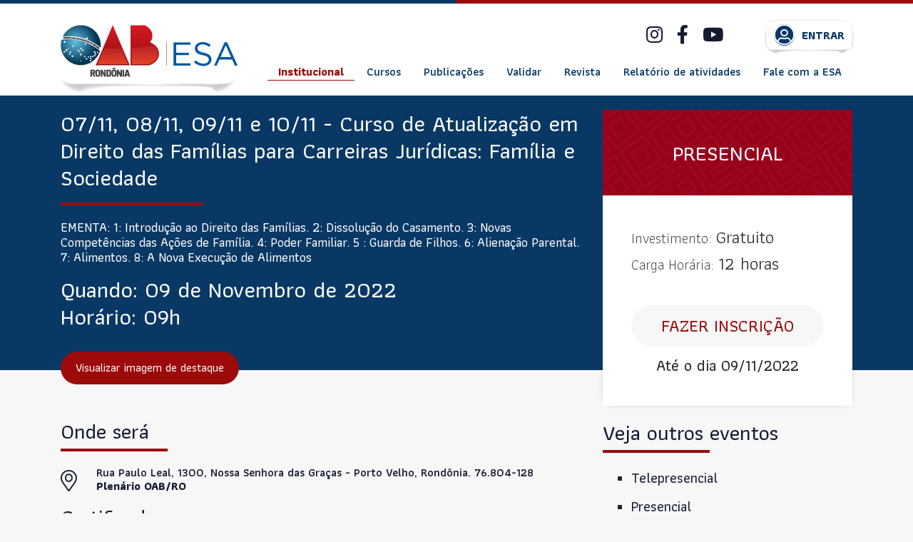

--- FILE ---
content_type: text/html; charset=UTF-8
request_url: https://esa.oab-ro.org.br/evento/0711-0811-0911-e-1011-curso-de-atualizacao-em-direito-das-familias-para-carreiras-juridicas-familia-e-sociedade
body_size: 4431
content:
<!doctype html>
<html lang="pt-BR">
<head>
    <meta charset="UTF-8">
    <meta name="viewport"
          content="width=device-width, user-scalable=no, initial-scale=1.0, maximum-scale=1.0, minimum-scale=1.0">
    <meta http-equiv="X-UA-Compatible" content="ie=edge">

    <title>OAB/ESA - Escola Superior de Advocacia do Estado de Rondônia</title>

    <!-- Global site tag (gtag.js) - Google Analytics -->
    <script async src="https://www.googletagmanager.com/gtag/js?id=UA-168762084-1"></script>
    <script>
        window.dataLayer = window.dataLayer || [];

        function gtag() {
            dataLayer.push(arguments);
        }

        gtag('js', new Date());

        gtag('config', 'UA-168762084-1');
    </script>

    <link rel="stylesheet" href="https://esa.oab-ro.org.br/v2/vendors/bootstrap/css/bootstrap.min.css?id=717d1e71e13d73804be3ec22c4248d27145d1bf3">
    <link rel="stylesheet" href="https://esa.oab-ro.org.br/v2/css/plugins.min.css?id=717d1e71e13d73804be3ec22c4248d27145d1bf3">
    <link rel="stylesheet" href="https://esa.oab-ro.org.br/v2/css/site.min.css?id=717d1e71e13d73804be3ec22c4248d27145d1bf3">

    </head>
<body>

<main class="page-wrapper">
    <header class="header js-header">
    <div class="container">
        <div class="row">
            <div class="col-12">
                <div class="header-wrapper">
                    <div class="header-mobile-trigger js-toggle-menu">
                        <a href="#">
                            <i class="fal fa-bars"></i>
                        </a>
                    </div>
                    <!-- /.header-mobile-trigger -->

                    <div class="header-logo bottom-shadow">
                        <a href="https://esa.oab-ro.org.br">
                            <img
                                class="img-fluid"
                                src="https://esa.oab-ro.org.br/v2/images/logo.png"
                                alt="Escola Superior de Advocacia - ESA/RO"
                            >
                        </a>
                    </div>
                    <!-- /.header-logo -->

                    <div class="header-menu">
                        <div class="header-menu-line-one">
                            <ul class="header-menu-social-midia">
                                <li>
                                    <a href="https://www.instagram.com/esarondonia/" target="_blank">
                                        <i class="fab fa-instagram"></i>
                                    </a>
                                </li>
                                <li>
                                    <a href="https://www.facebook.com/esa.rondonia" target="_blank">
                                        <i class="fab fa-facebook-f"></i>
                                    </a>
                                </li>
                                <li>
                                    <a href="https://www.youtube.com/channel/UCnOD4gBXn8ngUUr0HWSzReg" target="_blank">
                                        <i class="fab fa-youtube"></i>
                                    </a>
                                </li>
                            </ul>

                                                            <a href="https://esa.oab-ro.org.br/usuario/entrar" class="header-menu-button btn bottom-shadow">
                                    <i class="fal fa-user-circle"></i>
                                    <strong>Entrar</strong>
                                </a>
                                <!-- /.header-menu-button btn -->
                                                    </div>
                        <!-- /.header-menu line-one -->

                        <div class="header-menu-line-two">
                            <ul class="header-menu-list">
    <li class="header-menu-list-item">
        <a href="" class="active ">
            <strong>Institucional</strong>
        </a>

        <ul class="submenu-list js-submenu-list">
            <li>
                <a href="https://esa.oab-ro.org.br/sobre">
                    Sobre a ESA-RO
                </a>
            </li>
            <li>
                <a href="https://esa.oab-ro.org.br/atuacaoesa">
                    Atuação da ESA
                </a>
            </li>
            <li>
                <a href="https://esa.oab-ro.org.br/planopoliticopedagogico">
                    Plano Político Pedagógico
                </a>
            </li>
            <li>
                <a href="https://esa.oab-ro.org.br/atoseportarias">
                    Atos e Portarias
                </a>
            </li>
            <li>
                <a href="https://esa.oab-ro.org.br/manualinstitucional">
                    Manual Institucional
                </a>
            </li>
            <li>
                <a href="https://esa.oab-ro.org.br/ex-diretores">
                    Ex-Diretores
                </a>
            </li>
            <li>
                <a href="http://www.oab-ro.org.br/arquivos/esa/tutorial-esa-oabro.pdf" target="_blank">
                    Tutorial ESA-RO
                </a>
            </li>
        </ul>
    </li>
    <li class="header-menu-list-item">
        <a href="https://esa.oab-ro.org.br/cursos/futuros">
            Cursos
        </a>

        <ul class="submenu-list js-submenu-list">
            <li>
                <a href="https://esa.oab-ro.org.br/cursos/futuros">
                    Futuros
                </a>
            </li>
            <li>
                <a href="https://esa.oab-ro.org.br/cursos/passados">
                    Passados
                </a>
            </li>
            <li>
                <a href="https://esa.oab-ro.org.br/eventos/capas">
                    Capas
                </a>
            </li>
            <li>
                <a href="https://esa.oab-ro.org.br/agenda">
                    Agenda
                </a>
            </li>
        </ul>
    </li>
    <li>
        <a href="https://esa.oab-ro.org.br/publicacoes">
            Publicações
        </a>
    </li>
    <li>
        <a href="https://esa.oab-ro.org.br/validarcertificado" target="_blank">
            Validar
        </a>
    </li>
    <li>
        <a href="https://esa.oab-ro.org.br/revista" target="_blank">
            Revista
        </a>
    </li>
    <li>
        <a href="https://lookerstudio.google.com/u/0/reporting/e125a966-258a-477f-87f6-5d211a78ffb8/page/hFOID" target="_blank">
            Relatório de atividades
        </a>
    </li>
    <li>
        <a href="https://esa.oab-ro.org.br/fale-conosco">
            Fale com a ESA
        </a>
    </li>
</ul>
                        </div>
                        <!-- /.header-menu-line-two -->
                    </div>
                </div>
                <!-- /.header-wrapper -->
            </div>
            <!-- /.col-12 -->
        </div>
        <!-- /.row -->
    </div>
    <!-- /.container -->
</header>
<!-- /.header -->

<div class="header-offset"></div>
<!-- /.header-offset -->

<div class="menu-mobile js-menu-mobile">
    <div class="menu-mobile-header">
        <div class="menu-mobile-header-close js-toggle-menu">
            <i class="fal fa-times"></i>
        </div>
        <!-- /.menu-mobile-header-close -->
    </div>
    <!-- /.menu-mobile-header -->

    <ul class="header-menu-list">
    <li class="header-menu-list-item">
        <a href="" class="active js-menu-mobile">
            <strong>Institucional</strong>
        </a>

        <ul class="submenu-list js-submenu-list">
            <li>
                <a href="https://esa.oab-ro.org.br/sobre">
                    Sobre a ESA-RO
                </a>
            </li>
            <li>
                <a href="https://esa.oab-ro.org.br/atuacaoesa">
                    Atuação da ESA
                </a>
            </li>
            <li>
                <a href="https://esa.oab-ro.org.br/planopoliticopedagogico">
                    Plano Político Pedagógico
                </a>
            </li>
            <li>
                <a href="https://esa.oab-ro.org.br/atoseportarias">
                    Atos e Portarias
                </a>
            </li>
            <li>
                <a href="https://esa.oab-ro.org.br/manualinstitucional">
                    Manual Institucional
                </a>
            </li>
            <li>
                <a href="https://esa.oab-ro.org.br/ex-diretores">
                    Ex-Diretores
                </a>
            </li>
            <li>
                <a href="http://www.oab-ro.org.br/arquivos/esa/tutorial-esa-oabro.pdf" target="_blank">
                    Tutorial ESA-RO
                </a>
            </li>
        </ul>
    </li>
    <li class="header-menu-list-item">
        <a href="https://esa.oab-ro.org.br/cursos/futuros">
            Cursos
        </a>

        <ul class="submenu-list js-submenu-list">
            <li>
                <a href="https://esa.oab-ro.org.br/cursos/futuros">
                    Futuros
                </a>
            </li>
            <li>
                <a href="https://esa.oab-ro.org.br/cursos/passados">
                    Passados
                </a>
            </li>
            <li>
                <a href="https://esa.oab-ro.org.br/eventos/capas">
                    Capas
                </a>
            </li>
            <li>
                <a href="https://esa.oab-ro.org.br/agenda">
                    Agenda
                </a>
            </li>
        </ul>
    </li>
    <li>
        <a href="https://esa.oab-ro.org.br/publicacoes">
            Publicações
        </a>
    </li>
    <li>
        <a href="https://esa.oab-ro.org.br/validarcertificado" target="_blank">
            Validar
        </a>
    </li>
    <li>
        <a href="https://esa.oab-ro.org.br/revista" target="_blank">
            Revista
        </a>
    </li>
    <li>
        <a href="https://lookerstudio.google.com/u/0/reporting/e125a966-258a-477f-87f6-5d211a78ffb8/page/hFOID" target="_blank">
            Relatório de atividades
        </a>
    </li>
    <li>
        <a href="https://esa.oab-ro.org.br/fale-conosco">
            Fale com a ESA
        </a>
    </li>
</ul>
</div>
<!-- /.menu-mobile -->

    
    <div class="o-single-header">
    <div class="container o-single-header-container">
        <div id="main-content">
            <div class="row">
                <div id="content" class="col-12 col-lg-8">
                    <div class="o-single-header-title">
                        <h1>
                            07/11, 08/11, 09/11 e 10/11 - Curso de Atualiza&ccedil;&atilde;o em Direito das Fam&iacute;lias para Carreiras Jur&iacute;dicas: Fam&iacute;lia e Sociedade
                        </h1>

                        <div class="o-single-header-description">
                            <p>
                                EMENTA:  
1: Introdução ao Direito das Famílias. 2: Dissolução do Casamento.  3: Novas Competências das Ações de Família.              4: Poder Familiar.  5 : Guarda de Filhos. 6: Alienação Parental. 7: Alimentos. 8: A Nova Execução de Alimentos  

                            </p>
                        </div>
                        <!-- /.o-single-header-description -->

                        <ul class="o-single-header-date no-list">
                            <li>
                                <span>Quando:</span>
                                                                <span>09 de Novembro de 2022</span>
                            </li>
                            <li>
                                <span>Horário:</span>
                                09h                             </li>
                        </ul>
                        <!-- /.o-single-header-date -->

                        <div class="o-single-header-button featured-image">
                            <a
                                class="btn a-btn-esa red"
                                href="/uploads/destaques/arte destaque -tempor&aacute;ria.jpg"
                            >
                                Visualizar imagem de destaque
                            </a>
                        </div>
                        <!-- /.o-single-header-button -->
                    </div>
                    <!-- /.o-single-header-title -->

                    <div class="row mt-5">
                        <div class="col-12">
                            <h3 class="m-single-title">
                                Onde será
                            </h3>
                            <!-- /.single-title -->

                            <ul class="m-social-media-list no-list">
                                                                                                        <li class="address">
                                        <a
                                            href="https://maps.google.com/?q=Rua Paulo Leal, 1300, Nossa Senhora das Gra&ccedil;as - Porto Velho, Rond&ocirc;nia."
                                            target="_blank"
                                        >
                                            <span class="m-social-media-list-icon"><i class="fal fa-map-marker-alt"></i></span>
                                            <span>Rua Paulo Leal, 1300, Nossa Senhora das Gra&ccedil;as - Porto Velho, Rond&ocirc;nia. 76.804-128 <br> <strong>Plen&aacute;rio OAB/RO</strong></span>
                                        </a>
                                    </li>
                                                            </ul>
                            <!-- /.m-social-media-list -->

                        </div>
                        <!-- /.col-12 -->

                                                    <div class="col-12 mt-3">
                                <h3 class="m-single-title">
                                    Certificado
                                </h3>
                                <!-- /.single-title -->

                                <div class="m-single-content">
                                    <p>
                                        OBS: PARA RECEBER CERTIFICADO O INSCRITO PRECISA ASSISTIR O CURSO  DO INICIO AO FINAL DO EVENTO ( ASSINAR LISTA DE PRESEN&Ccedil;A) &ndash;

INSCRI&Ccedil;&Otilde;ES ENCERRAM AS 08:00 horas DO DIA 07/11/2022 (HOR&Aacute;RIO DE ROND&Ocirc;NIA) 
                                    </p>
                                </div>
                                <!-- /.m-single-content -->
                            </div>
                            <!-- /.col-12 -->
                        
                                                    <div class="col-12 mt-3">
                                <h3 class="m-single-title">
                                    Descrição
                                </h3>
                                <!-- /.single-title -->

                                <div class="m-single-description js-description">
                                    <p class="MsoNormal"><span style="font-size: 14.0pt; line-height: 107%; font-family: 'Arial',sans-serif; color: black; background: white;">Local: Plen&aacute;rio da OAB/RO</span></p>
<p class="MsoNormal"><span style="font-size: 14.0pt; line-height: 107%; font-family: 'Arial',sans-serif; color: black; background: white;">Modalidade: Presencial</span></p>
<p class="MsoNormal"><span style="font-size: 14.0pt; line-height: 107%; font-family: 'Arial',sans-serif; color: black; background: white;">Hor&aacute;rio: 09h &agrave;s 12h</span></p>
<p class="MsoNormal"><strong>Palestrante: Dr. Charles Martins&nbsp; &nbsp; &nbsp; </strong></p>
<p class="MsoNormal"><strong>Data:&nbsp;</strong><strong>07/11, 08/11, 09/11 e 10/11/2022 </strong><strong>&nbsp;</strong>&nbsp; &nbsp; &nbsp; &nbsp; &nbsp; &nbsp; &nbsp; &nbsp; &nbsp; &nbsp; &nbsp; &nbsp; &nbsp; &nbsp; &nbsp; &nbsp; &nbsp;</p>
                                </div>
                                <!-- /.m-single-description -->

                                <div class="m-single-description-show-more js-show-more">
                                    <span>Mostrar mais</span> <i class="fal fa-chevron-down"></i>
                                </div>
                                <!-- /.m-single-description-show-more -->
                            </div>
                            <!-- /.col-12 mt-3 -->
                                            </div>
                    <!-- /.row -->

                                    </div>
                <!-- /.col-12 -->

                <div class="col-12 col-lg-4 d-none d-lg-block">
                    <div id="sidebar">
    <div class="sidebar__inner">
        <div class="o-single-sidebar">
            <div class="o-single-sidebar-header">
                Presencial
            </div>
            <!-- /.o-single-sidebar-header -->

            <div class="o-single-sidebar-content">
                <ul class="no-list o-single-sidebar-content-list">
                    <li>
                        <span>Investimento:</span>
                                                    <strong>Gratuito</strong>
                                            </li>
                    <li>
                        <span>Carga Horária:</span>
                        <strong>12 horas</strong>
                    </li>
                </ul>
                <!-- /.no-list o-single-sidebar-content-list -->
            </div>
            <!-- /.o-single-sidebar-content -->

            <div class="o-single-sidebar-inscricao">
                                                                    <a href="https://esa.oab-ro.org.br/usuario/entrar" class="btn a-btn-esa">
                    Fazer Inscrição
                </a>

                <strong class="o-single-sidebar-inscricao-text">
                                            Até o dia 09/11/2022
                                    </strong>
                <!-- /.o-single-sidebar-inscricao-text -->
            </div>
            <!-- /.o-single-sidebar-inscricao -->
        </div>
        <!-- /.o-single-sidebar -->

        <div class="o-single-sidebar-more-events">
            <h3 class="m-single-title">
                Veja outros eventos
            </h3>
            <!-- /.single-title -->

            <ul>
                <li>
                    <a href="https://esa.oab-ro.org.br/cursos/futuros?filtro=telepresencial">
                        Telepresencial
                    </a>
                </li>
                <li>
                    <a href="https://esa.oab-ro.org.br/cursos/futuros?filtro=presencial">
                        Presencial
                    </a>
                </li>
                <li>
                    <a href="https://esa.oab-ro.org.br/cursos/futuros?filtro=live">
                        Live
                    </a>
                </li>
            </ul>
        </div>
        <!-- /.o-single-sidebar-more-events -->
    </div>
    <!-- /.sidebar__inner -->
</div>
<!-- /#sidebar -->
                </div>
                <!-- /.col-12 col-md-4 -->
            </div>
            <!-- /.row -->
        </div>
        <!-- /#main-content -->
    </div>
    <!-- /.container -->
</div>
<!-- /.o-single-header -->
    <div class="o-single-button">
                
    <a class="btn a-btn-esa red" href="https://esa.oab-ro.org.br/usuario/entrar">
        Fazer Inscrição
    </a>
</div>
<!-- /.o-single-button -->

</main>
<!-- /.page-wrapper -->

<footer class="footer">
        <div class="o-footer mt-5">
    <div class="o-footer-wrapper">
        <div class="container">
            <div class="row">
                <div class="col-12 text-center">
                    <img src="https://esa.oab-ro.org.br/v2/images/esa.png" alt="ESA OAB Rondônia">
                </div>
                <!-- /.col-12 -->

                <div class="col-12 o-footer-oab-caaro">
                    <span>OAB RO</span>
                    <span class="o-footer-oab-caaro-divider"></span>
                    <span>CAARO</span>
                </div>
                <!-- /.col-12 -->

                <div class="col-12">
                    <ul class="no-list o-footer-phones">
                        <li>
                            <a href="tel://6932172113" target="_blank">
                                <i class="fas fa-phone-alt"></i>
                                <span>(69)</span>
                                <strong>3217-2112</strong>
                            </a>
                        </li>
                        <li>
                            <a href="https://api.whatsapp.com/send?phone=+5569992484361&text=Ol%C3%A1" target="_blank">
                                <img class="img-fluid" src="https://esa.oab-ro.org.br/v2/images/whatsapp-business-footer.png" alt="WhatsApp Business">
                                <span>(69)</span>
                                <strong>99248-4361</strong>
                            </a>
                        </li>
                    </ul>
                    <!-- /.no-list -->
                </div>

                <div class="col-12">
                    <div class="o-footer-address-social-media">
                        <ul class="no-list o-footer-address">
                            <li>
                                <a href="/cdn-cgi/l/email-protection#2c0303495f4d6c434d4e015e4302435e4b024e5e" target="_blank">
                                    <i class="fas fa-envelope"></i>
                                    <span class="__cf_email__" data-cfemail="1a7f697b5a757b783768753475687d347868">[email&#160;protected]</span>
                                </a>
                            </li>
                            <li>
                                <a href="https://goo.gl/maps/HZzDVvuLGBLEA5oKA" target="_blank">
                                    <i class="fas fa-map-marker"></i>
                                    Rua Paulo Leal, 1300, N. Senhora das Graças, Porto Velho/RO, CEP 76.804-128
                                </a>
                            </li>
                        </ul>
                        <!-- /.no-list -->

                        <ul class="no-list o-footer-social-media">
                            <li>
                                <a href="https://www.instagram.com/esarondonia/" target="_blank">
                                    <i class="fab fa-instagram"></i>
                                </a>
                            </li>
                            <li>
                                <a href="https://www.facebook.com/esa.rondonia" target="_blank">
                                    <i class="fab fa-facebook-f"></i>
                                </a>
                            </li>
                            <li>
                                <a href="https://www.youtube.com/channel/UCnOD4gBXn8ngUUr0HWSzReg" target="_blank">
                                    <i class="fab fa-youtube"></i>
                                </a>
                            </li>
                        </ul>
                    </div>
                    <!-- /.o-footer-address-social-media -->
                </div>
                <!-- /.col-12 -->
            </div>
            <!-- /.row -->
        </div>
        <!-- /.container -->
    </div>
    <!-- /.o-footer-wrapper -->
</div>
<!-- /.o-footer -->

<div class="o-footer-copyright">
    <div class="container">
        <div class="row align-items-center">
            <div class="col-10 col-sm-11">
                <span>Ordem dos Advogados do Brasil - Seccional Rondônia 2026 | Todos os direitos reservados</span>
            </div>
            <!-- /.col-10 -->

            <div class="col-2 col-sm-1 text-right">
                <a href="https://netpix.com.br/" target="_blank">
                    <img class="img-fluid" src="https://esa.oab-ro.org.br/v2/images/netpix.png" alt="NETPIX Agência Web">
                </a>
            </div>
            <!-- /.col-2 -->
        </div>
        <!-- /.row -->
    </div>
    <!-- /.container -->
</div>
<!-- /.o-footer-copy-right -->
</footer>
<!-- /.footer -->


<script data-cfasync="false" src="/cdn-cgi/scripts/5c5dd728/cloudflare-static/email-decode.min.js"></script><script src="https://esa.oab-ro.org.br/v2/js/plugins.min.js?id=717d1e71e13d73804be3ec22c4248d27145d1bf3"></script>
<script src="https://esa.oab-ro.org.br/v2/js/site.min.js?id=717d1e71e13d73804be3ec22c4248d27145d1bf3"></script>


<script defer src="https://static.cloudflareinsights.com/beacon.min.js/vcd15cbe7772f49c399c6a5babf22c1241717689176015" integrity="sha512-ZpsOmlRQV6y907TI0dKBHq9Md29nnaEIPlkf84rnaERnq6zvWvPUqr2ft8M1aS28oN72PdrCzSjY4U6VaAw1EQ==" data-cf-beacon='{"version":"2024.11.0","token":"f4c090d19d8d458198f74c8fc99e5a7d","r":1,"server_timing":{"name":{"cfCacheStatus":true,"cfEdge":true,"cfExtPri":true,"cfL4":true,"cfOrigin":true,"cfSpeedBrain":true},"location_startswith":null}}' crossorigin="anonymous"></script>
</body>
</html>


--- FILE ---
content_type: text/css
request_url: https://esa.oab-ro.org.br/v2/css/site.min.css?id=717d1e71e13d73804be3ec22c4248d27145d1bf3
body_size: 11767
content:
@import url(https://fonts.googleapis.com/css2?family=Athiti:wght@300;400;500;600;700&display=swap);
@charset "UTF-8";*{text-rendering:optimizeLegibility;-webkit-font-smoothing:antialiased;font-family:Athiti,sans-serif;outline:none!important}body,html{background-color:#f7f7f7}.btn{box-shadow:none!important}@media (min-width:992px){.page-wrapper{min-height:calc(100vh - 382px)}}.header{background-color:#fff;left:0;padding:20px 0;position:fixed;right:0;top:0;width:100%;z-index:99}.header:after,.header:before{content:"";height:5px;position:absolute;top:0;width:50%}.header:before{background-color:#093865;left:0}.header:after{background-color:#9c0a0a;right:0}.header .header-wrapper{-moz-align-items:center;-ms-align-items:center;-o-align-items:center;align-items:center;-webkit-display:flex;-moz-display:flex;-ms-display:flex;-o-display:flex;display:flex;-moz-justify-content:space-between;-ms-justify-content:space-between;-o-justify-content:space-between;justify-content:space-between}.header .header-logo{width:200px}.header .header-logo a{display:block;position:relative}.header .header-menu-button{background:#fff;border:1px solid #eee;box-shadow:0 0 10px -6px #333!important;color:#093865;display:inline-block;height:40px;line-height:40px;padding:5px;text-transform:uppercase;width:40px}.header .header-menu-button strong,.header .header-menu-button:after{display:none}.header .header-menu-button i{background-color:#093865;border-radius:50%;color:#fff;font-size:30px}.header .header-menu-line-two,.header .header-menu-social-midia{display:none}.header .header-menu-list a{color:#093865;display:inline-block;font-size:18px;font-weight:600;padding:10px 15px;text-decoration:none}.header .header-menu-list a:hover{background-color:#f7f7f7}.header .header-menu-list a.active,.header .header-menu-list a:active,.header .header-menu-list a:hover{color:#9c0a0a}.header-mobile-trigger,.menu-mobile-header-close{border:1px solid #ddd;border-radius:5px;box-shadow:0 0 10px -6px #333!important;cursor:pointer;font-size:26px;height:40px;line-height:40px;text-align:center;width:40px}.header-mobile-trigger a,.menu-mobile-header-close a{color:#093865}.menu-mobile{background-color:#fff;bottom:0;cursor:pointer;left:-100%;overflow:scroll;padding:20px;position:fixed;top:0;transition:left .4s ease-in-out;width:100%;z-index:9999}.menu-mobile.active{left:0}.menu-mobile .menu-mobile-header{-moz-align-items:flex-end;-ms-align-items:flex-end;-o-align-items:flex-end;align-items:flex-end;-webkit-display:flex;-moz-display:flex;-ms-display:flex;-o-display:flex;display:flex;-moz-justify-content:flex-end;-ms-justify-content:flex-end;-o-justify-content:flex-end;justify-content:flex-end}.menu-mobile .header-menu-list,.menu-mobile .header-menu-list ul{list-style:none;margin:0;padding:0}.menu-mobile .header-menu-list a{color:#093865;display:block;font-size:20px;padding:10px 20px}.menu-mobile .header-menu-list li+li{border-top:1px solid #ddd}.menu-mobile .header-menu-list .header-menu-list-item ul{margin-left:20px}.header-offset{height:100px;width:100%}@media (min-width:576px){.header{padding:20px 20px 10px}.header .header-menu-button{border-radius:10px;box-shadow:none!important;height:auto;padding:5px 10px;width:auto}.header .header-menu-button strong,.header .header-menu-button:after{display:inline-block}.header .header-menu-button:after{background-position:top;bottom:-12px;height:15px}.header .header-menu-button i{margin-right:5px;position:relative;top:5px}}@media (min-width:1200px){.header .header-mobile-trigger,.header .menu-mobile{display:none}.header .header-logo{width:250px}.header .header-menu-button{padding:0 10px;position:relative}.header .header-menu-button:hover{background-color:#f7f7f7}.header .header-menu-button:before{bottom:5px;box-shadow:0 0 4px #333;content:"";height:50%;left:50%;position:absolute;transform:translateX(-50%);width:99%;z-index:-1}.header .header-menu-button:after{bottom:-10px}.header .header-menu-line-two,.header .header-menu-social-midia{display:block}.header .header-menu{-moz-flex:0 0 calc(100% - 260px);-o-flex:0 0 calc(100% - 260px);flex:0 0 calc(100% - 260px);padding-left:30px;width:calc(100% - 260px)}.header .header-menu-line-one,.header .header-menu-list{-moz-align-items:center;-ms-align-items:center;-o-align-items:center;align-items:center;-webkit-display:flex;-moz-display:flex;-ms-display:flex;-o-display:flex;display:flex}.header .header-menu-social-midia{-webkit-display:flex;-moz-display:flex;-ms-display:flex;-o-display:flex;display:flex;list-style:none;margin:0 50px 0 0;padding:0}.header .header-menu-social-midia a{color:#141c32;display:inline-block;font-size:26px;padding:10px}.header .header-menu-line-one{-moz-justify-content:flex-end;-ms-justify-content:flex-end;-o-justify-content:flex-end;justify-content:flex-end}.header .header-menu-list{-moz-justify-content:space-between;-ms-justify-content:space-between;-o-justify-content:space-between;justify-content:space-between;list-style:none;margin:0;padding:0}.header .header-menu-list a{font-size:16px;position:relative}.header .header-menu-list a.active:after,.header .header-menu-list a:focus:after,.header .header-menu-list a:hover:after{width:100%}.header .header-menu-list a:after{background-color:#9c0a0a;bottom:10px;content:"";height:1px;left:0;position:absolute;transition:.4s ease-in-out;width:0}.header .header-menu-list-item:hover>a{background-color:#f7f7f7}.header .header-menu-list-item:hover .submenu-list{opacity:1;transform:perspective(200px) translateZ(0) translateY(0) rotateX(0);visibility:visible}.header .submenu-list{background-color:#edeae8;display:block;-o-flex-wrap:wrap;flex-wrap:wrap;list-style:none;margin:0;min-width:150px;opacity:0;padding:0;position:absolute;transform:perspective(200px) translateZ(0) translateY(0) rotateX(-90deg);transform-origin:top center;transition:all .3s ease-in-out;visibility:hidden;z-index:9999}.header .submenu-list a{display:block;padding:10px 15px}.header .submenu-list a:after{display:none!important}.header-offset{height:134px}}.featured-slider{background-color:#fff}.featured-slider .swiper-container{min-height:194px}.featured-slider .swiper-pagination{bottom:unset;-webkit-display:flex;-moz-display:flex;-ms-display:flex;-o-display:flex;display:flex;-moz-justify-content:flex-end;-ms-justify-content:flex-end;-o-justify-content:flex-end;justify-content:flex-end;padding:0 10px;text-align:right;top:10px;z-index:10}.featured-slider .swiper-pagination-bullet{background-color:#fff;border:1px solid #9c0a0a;height:20px;opacity:1;width:20px}.featured-slider .swiper-pagination-bullet-active{background-color:#9c0a0a}.featured-slider .featured-slider-title{background-color:rgba(0,0,0,.7);bottom:0;color:#fff;display:block;font-size:14px;font-weight:600;left:0;line-height:1.2;padding:5px 10px;position:absolute;width:100%}.featured-buttons{-moz-justify-content:space-between;-ms-justify-content:space-between;-o-justify-content:space-between;justify-content:space-between;margin-top:15px!important}.featured-buttons,.featured-buttons li{-moz-align-items:center;-ms-align-items:center;-o-align-items:center;align-items:center;-webkit-display:flex;-moz-display:flex;-ms-display:flex;-o-display:flex;display:flex}.featured-buttons li{-moz-flex:0 0 calc(50% - 5px);-o-flex:0 0 calc(50% - 5px);flex:0 0 calc(50% - 5px);-moz-justify-content:center;-ms-justify-content:center;-o-justify-content:center;justify-content:center;width:calc(50% - 5px)}.featured-buttons a{background-color:#fff;border-radius:50px;box-shadow:0 0 10px -7px #333;color:#093865;display:block;padding:5px 15px;text-decoration:none;width:100%}.featured-buttons a:hover{background-color:#f7f7f7;box-shadow:0 0 10px -2px #333}.featured-buttons .featured-buttons-agenda{-moz-align-items:center;-ms-align-items:center;-o-align-items:center;align-items:center;-webkit-display:flex;-moz-display:flex;-ms-display:flex;-o-display:flex;display:flex;font-size:13px;font-weight:600;-moz-justify-content:center;-ms-justify-content:center;-o-justify-content:center;justify-content:center;min-height:45px}.featured-buttons .featured-buttons-whatsapp{line-height:1.1;padding-left:20px}.featured-buttons .featured-buttons-whatsapp span{display:block;font-size:12px;font-weight:500}.featured-buttons .featured-buttons-whatsapp strong{font-size:13px}.featured-buttons .featured-buttons-whatsapp img{height:auto;position:relative;top:-5px;width:20px}.featured-buttons-wrapper{background-color:#fff;padding-bottom:50px;position:relative}.featured-buttons-wrapper:after{background-image:url(../images/triangle.svg);background-position:bottom;background-repeat:no-repeat;background-size:100%;bottom:0;content:"";height:40px;position:absolute;transform:rotate(180deg);width:100%}@media (min-width:576px){.featured-buttons{-moz-justify-content:center;-ms-justify-content:center;-o-justify-content:center;justify-content:center}.featured-buttons li{-moz-flex:0 0 250px;-o-flex:0 0 250px;flex:0 0 250px;width:250px}.featured-buttons li+li{margin-left:20px}.featured-buttons a{width:100%}.featured-buttons .featured-buttons-agenda{font-size:16px}.featured-buttons .featured-buttons-whatsapp{padding-left:45px}.featured-buttons .featured-buttons-whatsapp span{font-size:14px}.featured-buttons .featured-buttons-whatsapp strong{font-size:16px}.featured-buttons .featured-buttons-whatsapp img{width:25px}}@media (min-width:768px){.featured-slider .swiper-container{min-height:300px}.featured-slider .featured-slider-title{font-size:18px;padding:10px}}@media (min-width:992px){.featured-slider .swiper-container{min-height:390px}.featured-slider .featured-slider-title{font-size:24px;padding:20px 20px 40px}.featured-buttons{margin-top:0!important}.featured-buttons li{-moz-flex:0 0 300px;-o-flex:0 0 300px;flex:0 0 300px;position:relative;top:-25px;width:300px;z-index:9}.featured-buttons li+li{margin-left:60px}.featured-buttons .featured-buttons-agenda{font-size:20px;min-height:69px}.featured-buttons .featured-buttons-whatsapp{line-height:1;padding:15px 10px 10px 70px}.featured-buttons .featured-buttons-whatsapp span{font-size:14px}.featured-buttons .featured-buttons-whatsapp strong{font-size:24px;font-weight:600}.featured-buttons .featured-buttons-whatsapp small{font-size:14px}.featured-buttons .featured-buttons-whatsapp img{width:30px}.featured-buttons-wrapper:after{height:70px}}.o-esa-tabs .tab-pane{position:relative}.o-esa-tabs .o-esa-tabs-center{-moz-justify-content:center;-ms-justify-content:center;-o-justify-content:center;justify-content:center}.o-esa-tabs .nav-link{color:#141c32;font-size:16px;padding:10px;position:relative}.o-esa-tabs .nav-link:after{background-color:#9c0a0a;bottom:-2px;content:"";height:4px;left:0;position:absolute;transition:width .4s ease-in-out;width:0}.o-esa-tabs .nav-link.active,.o-esa-tabs .nav-link:hover{background-color:transparent;border-color:transparent;color:#141c32}.o-esa-tabs .nav-link.active:after,.o-esa-tabs .nav-link:hover:after{width:100%}.o-esa-tabs .nav-link span{font-weight:300}.o-esa-tabs .swiper-wrapper{padding:20px 0 40px!important}.o-esa-tabs .swiper-pagination{bottom:0}.o-esa-tabs .o-esa-tabs-links{-webkit-display:flex;-moz-display:flex;-ms-display:flex;-o-display:flex;display:flex;-o-flex-wrap:wrap;flex-wrap:wrap;-moz-justify-content:center;-ms-justify-content:center;-o-justify-content:center;justify-content:center}.o-esa-tabs .o-esa-tabs-links .swiper-pagination{margin-bottom:10px;position:relative}.o-esa-tabs .o-esa-tabs-links .o-esa-tabs-pagination{width:100%}.o-esa-tabs .o-esa-tabs-links .swiper-pagination-bullet+.swiper-pagination-bullet{margin-left:10px}.tab-loading{-moz-align-items:center;-ms-align-items:center;-o-align-items:center;align-items:center;background:#fff;-webkit-display:flex;-moz-display:flex;-ms-display:flex;-o-display:flex;display:flex;height:100%;-moz-justify-content:center;-ms-justify-content:center;-o-justify-content:center;justify-content:center;position:absolute;width:100%;z-index:9}@media (min-width:768px){.o-esa-tabs .nav-item+.nav-item{margin-left:40px}.o-esa-tabs .nav-link{font-size:22px}.o-esa-tabs .o-esa-tabs-links{-moz-align-items:center;-ms-align-items:center;-o-align-items:center;align-items:center;height:50px}.o-esa-tabs .o-esa-tabs-links .swiper-pagination{margin-bottom:0!important}.o-esa-tabs .o-esa-tabs-links .o-esa-tabs-button{position:absolute;right:0;z-index:10}.o-esa-tabs .o-esa-tabs-links .o-esa-tabs-button a{display:block}}@media (min-width:1200px){.o-esa-tabs .swiper-wrapper{padding:20px 5px}}.o-esa-accordions .card-header{padding:0}.o-esa-accordions .o-esa-accordions-title{-moz-align-items:center;-ms-align-items:center;-o-align-items:center;align-items:center;background-color:#1b2d43;border-bottom-left-radius:0;border-bottom-right-radius:0;color:#fff;-webkit-display:flex;-moz-display:flex;-ms-display:flex;-o-display:flex;display:flex;font-family:Athiti,sans-serif;font-size:20px;font-weight:500;-moz-justify-content:space-between;-ms-justify-content:space-between;-o-justify-content:space-between;justify-content:space-between;padding:15px 20px;text-decoration:none!important}.o-esa-accordions .o-esa-accordions-title.collapsed{background-color:#fff;color:#1b2d43}.o-esa-accordions .o-esa-accordions-title.collapsed i{transform:rotate(180deg)}.o-news-list .o-news-list-item:hover{box-shadow:0 0 10px -7px #333}.o-news-list .o-news-list-item+.o-news-list-item{margin-top:15px}.o-news-list .o-news-list-item a{background-color:#fff;color:#093865;display:block;padding:10px;text-decoration:none}.o-news-list .o-news-list-item span{display:block}.o-news-list .o-news-list-item i{margin-right:15px}.o-news-list .o-news-list-item .o-news-list-item-date{color:#809594}.o-news-list .o-news-list-item .o-news-list-item-title{color:#141c32;display:inline-block;font-size:16px;font-weight:600;line-height:1.2}.o-news-list .o-news-list-item.with-thumb{-moz-align-items:stretch;-ms-align-items:stretch;-o-align-items:stretch;align-items:stretch;-webkit-display:flex;-moz-display:flex;-ms-display:flex;-o-display:flex;display:flex;height:100%;width:100%}.o-news-list .o-news-list-item.with-thumb a{-moz-justify-content:space-between;-ms-justify-content:space-between;-o-justify-content:space-between;justify-content:space-between}.o-news-list .o-news-list-item.with-thumb a:first-child{-moz-flex:0 0 100px;-o-flex:0 0 100px;flex:0 0 100px;width:100px}.o-news-list .o-news-list-item.with-thumb a:last-child{-moz-flex:0 0 calc(100% - 100px);-o-flex:0 0 calc(100% - 100px);flex:0 0 calc(100% - 100px);width:calc(100% - 100px)}@media (min-width:992px){.o-news-list .o-news-list-item a{min-height:90px}.o-news-list .o-news-list-item .o-news-list-item-title{font-size:18px}}.o-youtube .o-youtube-list{-moz-align-items:center;-ms-align-items:center;-o-align-items:center;align-items:center;-webkit-display:flex;-moz-display:flex;-ms-display:flex;-o-display:flex;display:flex;-o-flex-wrap:wrap;flex-wrap:wrap;-moz-justify-content:space-between;-ms-justify-content:space-between;-o-justify-content:space-between;justify-content:space-between}.o-youtube .o-youtube-list li{-moz-flex:0 0 calc(50% - 5px);-o-flex:0 0 calc(50% - 5px);flex:0 0 calc(50% - 5px);margin-bottom:10px;width:calc(50% - 5px)}.o-youtube .o-youtube-list a{display:block;position:relative;text-decoration:none}.o-youtube .o-youtube-list .o-youtube-icon{color:#9c0a0a;font-size:22px;left:5px;position:absolute;top:5px}.o-youtube .o-youtube-list .o-youtube-title{background-color:#9c0a0a;color:#fff;display:block;font-size:14px;font-weight:600;line-height:1.1;min-height:75px;padding:5px}.o-youtube .o-youtube-logo{margin-top:10px;text-align:right}.o-youtube .o-youtube-logo a{display:inline-block;width:150px}@media (min-width:768px){.o-youtube .o-youtube-list .o-youtube-title{font-size:18px}}@media (min-width:992px){.o-youtube .o-youtube-list .o-youtube-title{font-size:14px;min-height:55px}}@media (min-width:1200px){.o-youtube .o-youtube-list .o-youtube-icon{left:10px;top:10px}.o-youtube .o-youtube-list .o-youtube-title{bottom:0;font-size:16px;left:0;position:absolute;right:0}}.o-chairman-words{-moz-align-items:center;-ms-align-items:center;-o-align-items:center;align-items:center;background-color:#fff;border:1px solid #ddd;cursor:pointer;-webkit-display:flex;-moz-display:flex;-ms-display:flex;-o-display:flex;display:flex;-o-flex-wrap:wrap;flex-wrap:wrap;margin:30px 0 40px;padding:10px}.o-chairman-words:hover{box-shadow:0 0 10px -7px #333}.o-chairman-words a{color:#333}.o-chairman-words .o-chairman-words-image{background-color:#eee;height:120px;padding:10px;width:120px}.o-chairman-words .o-chairman-words-image,.o-chairman-words .o-chairman-words-image img{border-radius:50%}.o-chairman-words .o-chairman-words-image img{width:100%}.o-chairman-words .o-chairman-words-content{-moz-align-items:center;-ms-align-items:center;-o-align-items:center;align-items:center;-webkit-display:flex;-moz-display:flex;-ms-display:flex;-o-display:flex;display:flex;-moz-flex:0 0 calc(100% - 120px);-o-flex:0 0 calc(100% - 120px);flex:0 0 calc(100% - 120px);padding:0 0 0 20px;width:calc(100% - 120px)}.o-chairman-words .o-chairman-words-content h3{font-size:20px;line-height:1.1;margin-bottom:0}.o-chairman-words .o-chairman-words-content h4{font-size:12px}.o-chairman-words .o-chairman-words-content p{line-height:1.2}.o-chairman-words .o-chairman-words-content-title span{color:#9c0a0a;font-weight:700}.o-chairman-words .o-chairman-words-content-ver-mais{color:#1b2d43;display:block;font-weight:700;text-align:center}.o-chairman-words .o-chairman-words-content-resumo{display:none}@media (min-width:768px){.o-chairman-words .o-chairman-words-image{height:150px;width:150px}.o-chairman-words .o-chairman-words-content{-moz-flex:0 0 calc(100% - 150px);-o-flex:0 0 calc(100% - 150px);flex:0 0 calc(100% - 150px);width:calc(100% - 150px)}.o-chairman-words .o-chairman-words-content h3{font-size:24px}.o-chairman-words .o-chairman-words-content-resumo{display:block}}.o-footer{background-color:#093865;position:relative}.o-footer:after,.o-footer:before{content:"";display:block;height:10px;position:absolute;top:0;width:50%}.o-footer:before{background-color:#093865;left:0}.o-footer:after{background-color:#9c0a0a;right:0}.o-footer .o-footer-wrapper{background-color:#1b2d43;padding:40px 0 10px}.o-footer .o-footer-oab-caaro{-moz-align-items:center;-ms-align-items:center;-o-align-items:center;align-items:center;color:#fff;-webkit-display:flex;-moz-display:flex;-ms-display:flex;-o-display:flex;display:flex;-moz-justify-content:center;-ms-justify-content:center;-o-justify-content:center;justify-content:center;margin:20px 0}.o-footer .o-footer-oab-caaro span{font-size:20px}.o-footer .o-footer-oab-caaro .o-footer-oab-caaro-divider{background-color:#fff;display:inline-block;height:20px;margin:0 30px;width:1px}.o-footer .o-footer-address-social-media,.o-footer .o-footer-phones,.o-footer .o-footer-social-media{-moz-align-items:center;-ms-align-items:center;-o-align-items:center;align-items:center;-webkit-display:flex;-moz-display:flex;-ms-display:flex;-o-display:flex;display:flex;-o-flex-wrap:wrap;flex-wrap:wrap}.o-footer .o-footer-address-social-media a,.o-footer .o-footer-phones a,.o-footer .o-footer-social-media a{color:#fff}.o-footer .o-footer-address-social-media a i,.o-footer .o-footer-phones a i,.o-footer .o-footer-social-media a i{color:#00a6f3}.o-footer .o-footer-phones{-moz-justify-content:center;-ms-justify-content:center;-o-justify-content:center;justify-content:center}.o-footer .o-footer-phones li+li{margin-left:20px}.o-footer .o-footer-phones li a{font-size:18px}.o-footer .o-footer-phones li a span{font-size:14px}.o-footer .o-footer-phones li i{font-size:20px}.o-footer .o-footer-phones li img{width:29px}.o-footer .o-footer-address{-moz-flex:0 0 100%;-o-flex:0 0 100%;flex:0 0 100%;width:100%}.o-footer .o-footer-address a{display:block;font-size:16px;text-align:center}.o-footer .o-footer-social-media{-moz-flex:0 0 100%;-o-flex:0 0 100%;flex:0 0 100%;-moz-justify-content:center;-ms-justify-content:center;-o-justify-content:center;justify-content:center;width:100%}.o-footer .o-footer-social-media a{display:block;font-size:30px;padding:10px}.o-footer .o-footer-social-media a,.o-footer .o-footer-social-media a i{color:#fff}.o-footer-copyright{background-color:#9c0a0a;padding:5px 0}.o-footer-copyright span{color:#fff;display:block;font-size:12px;font-weight:500;line-height:1.2;text-align:center}@media (min-width:992px){.o-footer .o-footer-phones li+li{margin-left:100px}.o-footer .o-footer-phones li a{font-size:24px}.o-footer .o-footer-phones li a span{font-size:16px}.o-footer .o-footer-address-social-media{-moz-align-items:center;-ms-align-items:center;-o-align-items:center;align-items:center;-o-flex-wrap:nowrap;flex-wrap:nowrap;-moz-justify-content:center;-ms-justify-content:center;-o-justify-content:center;justify-content:center}.o-footer .o-footer-address{-moz-flex:none;-o-flex:none;flex:none;margin-right:20px;width:auto}.o-footer .o-footer-address li{display:inline-block}.o-footer .o-footer-address li a{font-size:18px}.o-footer .o-footer-address li+li{margin-left:10px}.o-footer .o-footer-social-media{-moz-flex:0 0 140px;-o-flex:0 0 140px;flex:0 0 140px;width:140px}.o-footer .o-footer-social-media a{padding:0 10px}.o-footer-copyright{padding:10px 0}.o-footer-copyright span{font-size:16px}}.o-single-header{overflow:hidden;padding:20px 0 0;position:relative}.o-single-header .o-single-header-container{position:relative;z-index:1}.o-single-header .o-single-header-title{position:relative}.o-single-header .o-single-header-title:after{background-color:#093865;bottom:20px;content:"";display:block;left:-100%;position:absolute;right:0;top:-20px;width:1000%;z-index:0}.o-single-header .o-single-header-title div,.o-single-header .o-single-header-title h1,.o-single-header .o-single-header-title ul{position:relative;z-index:2}.o-single-header .o-single-header-title h1{color:#fff;font-size:24px;padding-bottom:10px;position:relative}.o-single-header .o-single-header-title h1:after{background-color:#9c0a0a;bottom:-10px;content:"";display:block;height:4px;left:0;position:absolute;width:200px}.o-single-header .o-single-header-description{color:#fff;font-size:18px;font-weight:500;line-height:1.2;margin-top:30px}.o-single-header .o-single-header-date{color:#fff;font-size:24px}.o-single-header .o-single-header-button{margin-top:30px}@media (min-width:992px){.o-single-header .o-single-header-title h1{font-size:32px;line-height:1.2}.o-single-header .o-single-header-date{font-size:32px;font-weight:500;line-height:1.2}}.o-single-sidebar{background-color:#fff;box-shadow:0 0 10px -7px #333}.o-single-sidebar .o-single-sidebar-header{-moz-align-items:center;-ms-align-items:center;-o-align-items:center;align-items:center;background-image:url(../images/sidebar-bg.png);color:#fff;-webkit-display:flex;-moz-display:flex;-ms-display:flex;-o-display:flex;display:flex;font-size:30px;font-weight:500;-moz-justify-content:center;-ms-justify-content:center;-o-justify-content:center;justify-content:center;min-height:120px;text-transform:uppercase}.o-single-sidebar .o-single-sidebar-content{padding:40px 40px 20px}.o-single-sidebar .o-single-sidebar-content-list{font-size:20px;font-weight:300}.o-single-sidebar .o-single-sidebar-content-list strong{font-size:25px}.o-single-sidebar .o-single-sidebar-inscricao{padding:20px 40px 40px}.o-single-sidebar .o-single-sidebar-inscricao a{background-color:#f7f7f7;color:#9c0a0a;display:block;font-size:24px;text-transform:uppercase}.o-single-sidebar .o-single-sidebar-inscricao .o-single-sidebar-inscricao-text{display:block;font-size:22px;font-weight:500;margin-top:10px;text-align:center}.o-single-sidebar-more-events{margin-top:20px}.o-single-sidebar-more-events ul{list-style:square;margin-top:20px}.o-single-sidebar-more-events li+li{margin-top:10px}.o-single-sidebar-more-events a{color:#141c32;font-size:20px;font-weight:500}.o-single-button{-moz-align-items:center;-ms-align-items:center;-o-align-items:center;align-items:center;background-color:#edeae8;bottom:0;-webkit-display:flex;-moz-display:flex;-ms-display:flex;-o-display:flex;display:flex;height:60px;-moz-justify-content:center;-ms-justify-content:center;-o-justify-content:center;justify-content:center;left:0;position:fixed;right:0;text-align:center;width:100%;z-index:10}.o-single-button a{font-size:20px;font-weight:400;padding:10px 50px}@media (min-width:992px){.o-single-button{display:none}}.m-social-media-list{margin-top:30px}.m-social-media-list li{margin-top:20px}.m-social-media-list a{-moz-align-items:center;-ms-align-items:center;-o-align-items:center;align-items:center;-webkit-display:flex;-moz-display:flex;-ms-display:flex;-o-display:flex;display:flex;font-weight:600;text-decoration:none}.m-social-media-list a,.m-social-media-list a a{color:#141c32}.m-social-media-list .m-social-media-list-icon{-moz-align-items:center;-ms-align-items:center;-o-align-items:center;align-items:center;-webkit-display:flex;-moz-display:flex;-ms-display:flex;-o-display:flex;display:flex;font-size:30px;height:30px;-moz-justify-content:center;-ms-justify-content:center;-o-justify-content:center;justify-content:center;margin-right:10px;margin-top:0;width:40px}.m-social-media-list .address span{display:inline-block;line-height:1.2}.m-single-content,.m-single-description{font-size:20px;font-weight:500;margin-top:10px;padding-left:20px}.m-single-description{height:200px;overflow:hidden;transition:height .4s ease-in-out}.m-single-description-show-more{background-color:#9c0a0a;border-radius:50px;color:#fff;cursor:pointer;display:inline-block;font-weight:600;padding:5px 50px}.m-single-description-show-more i{transition:transform .4s ease-in-out}.m-single-description-show-more.active i{transform:rotate(180deg)}.o-event-cover-list{-moz-align-items:center;-ms-align-items:center;-o-align-items:center;align-items:center;-webkit-display:flex;-moz-display:flex;-ms-display:flex;-o-display:flex;display:flex;-o-flex-wrap:wrap;flex-wrap:wrap;-moz-justify-content:space-between;-ms-justify-content:space-between;-o-justify-content:space-between;justify-content:space-between;margin-top:20px!important}.o-event-cover-list li{-moz-flex:0 0 calc(33.33333% - 5px);-o-flex:0 0 calc(33.33333% - 5px);flex:0 0 calc(33.33333% - 5px);margin-bottom:10px;width:calc(33.33333% - 5px)}.o-event-cover-list a{border:2px solid #9c0a0a;border-radius:5px;display:block;overflow:hidden}.o-event-cover-list a:hover img{transform:scale(1.2)}.o-event-cover-list img{border-radius:2px;transition:transform .4s ease-in-out}@media (min-width:768px){.o-event-cover-list li{-moz-flex:0 0 calc(25% - 5px);-o-flex:0 0 calc(25% - 5px);flex:0 0 calc(25% - 5px);width:calc(25% - 5px)}}@media (min-width:992px){.o-event-cover-list li{-moz-flex:0 0 calc(20% - 5px);-o-flex:0 0 calc(20% - 5px);flex:0 0 calc(20% - 5px);width:calc(20% - 5px)}}@media (min-width:1200px){.o-event-cover-list li{-moz-flex:0 0 calc(16.66667% - 5px);-o-flex:0 0 calc(16.66667% - 5px);flex:0 0 calc(16.66667% - 5px);width:calc(16.66667% - 5px)}}.o-about .o-about-tabs{display:none}.o-about .o-about-accordion .card-header{padding:0}.o-about .o-about-accordion .o-about-accordion-header{-moz-align-items:center;-ms-align-items:center;-o-align-items:center;align-items:center;color:#141c32;-webkit-display:flex;-moz-display:flex;-ms-display:flex;-o-display:flex;display:flex;-moz-justify-content:space-between;-ms-justify-content:space-between;-o-justify-content:space-between;justify-content:space-between;padding:10px;text-decoration:none}.o-about .o-about-accordion .o-about-accordion-header img{border-radius:50%;-moz-flex:0 0 80px;-o-flex:0 0 80px;flex:0 0 80px;width:80px}.o-about .o-about-accordion .o-about-accordion-header .o-about-accordion-header-info{-moz-flex:0 0 calc(100% - 120px);-o-flex:0 0 calc(100% - 120px);flex:0 0 calc(100% - 120px);width:calc(100% - 120px)}.o-about .o-about-accordion .o-about-accordion-header .o-about-accordion-header-info span,.o-about .o-about-accordion .o-about-accordion-header .o-about-accordion-header-info strong{display:block;line-height:1.2}.o-about .o-about-accordion .o-about-accordion-header .o-about-accordion-header-info span{font-size:18px}.o-about .o-about-accordion .o-about-accordion-header .o-about-accordion-header-info strong{font-size:14px}.o-about .o-about-accordion .o-about-accordion-header .o-about-accordion-header-info i{display:inline-block;width:20px}.o-about .o-about-subsections-list li{-moz-align-items:center;-ms-align-items:center;-o-align-items:center;align-items:center;background-color:#fff;box-shadow:0 0 10px -7px #333;-webkit-display:flex;-moz-display:flex;-ms-display:flex;-o-display:flex;display:flex;margin-bottom:10px}.o-about .o-about-subsections-list .o-about-subsections-image{-moz-flex:0 0 80px;-o-flex:0 0 80px;flex:0 0 80px;padding:5px;width:80px}.o-about .o-about-subsections-list .o-about-subsections-image img{border-radius:50%}.o-about .o-about-subsections-list .o-about-subsections{color:#141c32;line-height:1.2}.o-about .o-about-subsections-list .o-about-subsections span{font-size:16px}.o-about .o-about-subsections-list .o-about-subsections strong{font-size:14px}.o-about .o-about-subsections-list .o-about-subsections span,.o-about .o-about-subsections-list .o-about-subsections strong{display:block}@media (min-width:992px){.o-about .o-about-accordion{display:none}.o-about .o-about-tabs{display:block}.o-about .o-about-tabs .nav-tabs{border-bottom:none}.o-about .o-about-tabs .nav-item+.nav-item{margin-left:10px}.o-about .o-about-tabs .nav-item a{background-color:transparent;border:none;padding:0}.o-about .o-about-tabs .nav-item img{border:2px solid transparent;border-radius:50%;display:block;width:100px}.o-about .o-about-tabs .active img{border-color:#9c0a0a}.o-about .o-about-tabs .o-about-tabs-content{-webkit-display:flex;-moz-display:flex;-ms-display:flex;-o-display:flex;display:flex;-moz-justify-content:space-between;-ms-justify-content:space-between;-o-justify-content:space-between;justify-content:space-between;margin-top:10px}.o-about .o-about-tabs .o-about-tabs-content .o-about-tabs-content-image{-moz-flex:0 0 200px;-o-flex:0 0 200px;flex:0 0 200px;width:200px}.o-about .o-about-tabs .o-about-tabs-content .o-about-tabs-content-image img{border-radius:50%}.o-about .o-about-tabs .o-about-tabs-content-info{-moz-flex:0 0 calc(100% - 220px);-o-flex:0 0 calc(100% - 220px);flex:0 0 calc(100% - 220px);width:calc(100% - 220px)}.o-about .o-about-tabs .o-about-tabs-content-info-title{line-height:1.2}.o-about .o-about-tabs .o-about-tabs-content-info-title h2{margin-bottom:0}.o-about .o-about-tabs .o-about-tabs-content-info-title strong{color:#141c32;display:block;font-weight:500;margin-bottom:20px}.o-about .o-about-tabs .o-about-tabs-content-info-text{font-size:18px;font-weight:400;line-height:1.4}.o-about .o-about-subsections-list .o-about-subsections-image{-moz-flex:0 0 100px;-o-flex:0 0 100px;flex:0 0 100px;padding-left:10px;width:100px}.o-about .o-about-subsections-list .o-about-subsections{padding-left:10px}.o-about .o-about-subsections-list .o-about-subsections span{font-size:20px}.o-about .o-about-subsections-list .o-about-subsections strong{font-size:16px}}.o-pages-sidebar .o-pages-sidebar-list li{background-color:#fff;box-shadow:0 0 10px -7px #333;margin-bottom:15px;padding:10px}.o-pages-sidebar .o-pages-sidebar-list a{display:block;text-decoration:none}.o-pages-sidebar .o-pages-sidebar-list .o-pages-sidebar-type a{color:#9c0a0a;font-weight:600;text-align:right;text-transform:uppercase}.o-pages-sidebar .o-pages-sidebar-list .o-pages-sidebar-title a{color:#141c32;font-weight:500;line-height:1.2}@media (min-width:992px){.sidebar-custom-position{position:relative;top:-200px;transition:top .7s ease-in-out}.sidebar-custom-position .m-single-title{color:#fff}.sidebar-custom-position.single-gallery{top:-120px!important}}.is-affixed .sidebar-custom-position{position:relative;top:0}.is-affixed .sidebar-custom-position .m-single-title{color:#141c32}.is-affixed .sidebar-custom-position.single-gallery{top:0!important}.o-ex-diretores .o-ex-diretores-list{-webkit-display:flex;-moz-display:flex;-ms-display:flex;-o-display:flex;display:flex;-o-flex-wrap:wrap;flex-wrap:wrap;-moz-justify-content:space-between;-ms-justify-content:space-between;-o-justify-content:space-between;justify-content:space-between}.o-ex-diretores .o-ex-diretores-list li{-moz-flex:0 0 calc(50% - 5px);-o-flex:0 0 calc(50% - 5px);flex:0 0 calc(50% - 5px);margin-bottom:10px;width:calc(50% - 5px)}.o-ex-diretores .o-ex-diretores-list-wrapper{background-color:#fff;box-shadow:0 0 15px -10px #333;height:100%}.o-ex-diretores .o-ex-diretores-list-info h2{font-size:22px;margin-bottom:0}.o-ex-diretores .o-ex-diretores-list-info span{display:block;line-height:1.2}.o-ex-diretores .o-ex-diretores-list-info{padding:5px 10px}@media (min-width:768px){.o-ex-diretores .o-ex-diretores-list li{-moz-flex:0 0 calc(33.33333% - 5px);-o-flex:0 0 calc(33.33333% - 5px);flex:0 0 calc(33.33333% - 5px);width:calc(33.33333% - 5px)}}@media (min-width:1200px){.o-ex-diretores .o-ex-diretores-list-thumb img{width:100%}}.o-cursos{padding-top:20px}.o-cursos .o-cursos-filter{-moz-align-items:center;-ms-align-items:center;-o-align-items:center;align-items:center;-webkit-display:flex;-moz-display:flex;-ms-display:flex;-o-display:flex;display:flex;-moz-justify-content:center;-ms-justify-content:center;-o-justify-content:center;justify-content:center;margin-bottom:20px}.o-cursos .o-cursos-filter li+li{margin-left:10px}.o-cursos .o-cursos-filter a{border:1px solid #acacac;border-radius:50px;color:#141c32;display:block;font-size:12px;font-weight:500;padding:5px 15px}.o-cursos .o-cursos-filter a.active{background-color:#9c0a0a;border-color:#9c0a0a;color:#fff}@media (min-width:768px){.o-cursos .o-cursos-filter a{font-size:16px;padding:7px 30px}}.agenda .nav-tabs{border:none!important}.agenda .nav-tabs:after,.agenda .nav-tabs:before{display:none!important}.agenda .agenda-slide{padding-bottom:10px}.d-table-row{display:table-row!important}.diary{padding:0}.diary .tab-pane{margin-top:50px}.diary .tab-pane>h3{font-size:32px;margin-bottom:50px}.diary .tab-pane>h3,.diary .tab-pane>h4{color:#d5d5d5;margin:0;text-align:center}.calendario{position:relative}.calendario table{width:100%!important}.calendario table td{text-align:center}.calendario table tbody td{background:#e5e5e5;border:1px solid #ddd}.calendario .agenda-table{box-shadow:0 0 8px #000}.calendario .swiper-slide{list-style:none;padding:0 8px;z-index:100}.calendario .name-mounth h2{line-height:1.1;margin-bottom:15px;text-align:left}.calendario .name-mounth h2 strong{display:block}.calendario .day-week{background:#fff;border-bottom:5px solid #a00;border-right:1px solid #ddd;color:#a00;font-size:24px;font-weight:600;height:70px;line-height:70px}@media (max-width:1024px) and (min-width:0){.calendario .day-week{font-size:16px}}.calendario .day-mounth{background:#fff;border:1px solid #ddd;font-size:24px;font-weight:600;line-height:40px;padding:10px 20px;text-align:left}@media (max-width:1024px) and (min-width:0){.calendario .day-mounth{font-size:16px!important;padding:0 0 0 7px!important}}.calendario .day-mounth a{line-height:1.1}.calendario .day-mounth,.calendario .day-mounth a{color:#92a5a5}.calendario .day-mounth span{border-bottom:4px solid #e5e5e5;display:inline-block}.calendario .dia-atual{background-color:#e5e5e5}@media (max-width:1024px) and (min-width:0){.calendario .dia-atual{font-size:16px!important;padding:0 0 0 7px!important}}.calendario .dia-atual a{color:#a00}.calendario .dia-atual a span{border-bottom-color:#a00}.calendario .dia-atual a:after{content:"Hoje";display:block;font-size:16px;font-weight:400}.calendario .calendario__year{margin:10px 5px}.calendario .calendario__year span{font-size:18px}.calendario .calendario__arrows{-moz-align-items:center;-ms-align-items:center;-o-align-items:center;align-items:center;-webkit-display:flex;-moz-display:flex;-ms-display:flex;-o-display:flex;display:flex;-moz-flex-direction:column;-o-flex-direction:column;flex-direction:column;height:50px;-moz-justify-content:center;-ms-justify-content:center;-o-justify-content:center;justify-content:center;position:absolute;right:0;top:0;z-index:2}.calendario .calendario__arrow{color:#a00;cursor:pointer;font-size:40px;transition:color .3s ease-in-out}.calendario .calendario__arrow.swiper-button-disabled{color:#e5e5e5;cursor:no-drop;transition:none}.calendario .calendario__arrow.swiper-button-disabled:hover{color:#e5e5e5}.calendario .calendario__arrow+.calendario__arrow{border-left:1px solid #e5e5e5;margin-left:10px;padding-left:15px}.calendario .calendario__arrow:hover{color:#a00}.header-mes{position:relative}.labels{-webkit-display:flex;-moz-display:flex;-ms-display:flex;-o-display:flex;display:flex;-o-flex-wrap:wrap;flex-wrap:wrap;margin-top:10px}@media screen and (min-width:768px){.labels{-moz-justify-content:flex-end;-ms-justify-content:flex-end;-o-justify-content:flex-end;justify-content:flex-end}}.labels>span{color:#d5d5d5;display:inline-block;padding-left:90px;position:relative}.labels .labels-item{-moz-align-items:center;-ms-align-items:center;-o-align-items:center;align-items:center;-webkit-display:flex;-moz-display:flex;-ms-display:flex;-o-display:flex;display:flex;line-height:1.1;margin:0 10px 10px 0}.labels .label-dias{background:#fff;border:1px solid #e5e5e5;display:inline-block;height:20px;margin-right:10px;width:20px}.labels .dias-com-eventos{background-color:#a00}@media (max-width:1024px) and (min-width:0){.labels .dias-com-eventos{font-size:16px!important;padding:0 0 0 7px!important}}.color-red{background:#a00!important;padding:0!important}.color-red>a{color:#fff!important;display:block;height:100%;padding:25px 20px 10px}.color-red>a span{border-bottom-color:#fff!important}@media (max-width:1024px) and (min-width:0){.color-red>a{font-size:16px!important;height:auto!important;padding:0 0 0 7px!important}.color-red>a:after{font-size:14px!important}}.resultados{margin-top:30px}.resultados__title{font-size:20px;font-weight:300;line-height:1.1;margin:0}@media screen and (min-width:768px){.resultados__title{font-size:25px}}.resultados__title--bold{font-weight:700}.resultados__evento{background:#fff;box-shadow:0 0 8px #000;margin-top:20px}.resultados__evento:hover .resultados__evento-header{background-color:#a00}.resultados__evento:hover .resultados__evento-header h3 a,.resultados__evento:hover .resultados__evento-title h3{color:#fff}.resultados__evento:hover .resultados__dia,.resultados__evento:hover .resultados__hora,.resultados__evento:hover .resultados__mes{color:#fff!important}.resultados__evento:hover .resultados__evento-data{background-color:#a00}.resultados__evento:hover .resultados__evento-data:after{border-left-color:#a00!important}.resultados__evento-header{border-bottom:1px solid #e5e5e5;-webkit-display:flex;-moz-display:flex;-ms-display:flex;-o-display:flex;display:flex}.resultados__evento-data{background-color:#e5e5e5;-moz-flex:0 0 80px;-o-flex:0 0 80px;flex:0 0 80px;margin-right:15px;padding:10px 0;position:relative;text-align:center}.resultados__evento-data:after{border-bottom:10px solid transparent;border-left:10px solid #e5e5e5;border-top:10px solid transparent;content:"";height:0;position:absolute;right:-10px;top:10px;width:0}@media screen and (min-width:768px){.resultados__evento-data{-moz-flex:0 0 80px;-o-flex:0 0 80px;flex:0 0 80px;padding:20px 0}}.resultados .resultados__dia,.resultados .resultados__hora,.resultados .resultados__mes{color:#455964;font-weight:600;line-height:1}.resultados .resultados__dia,.resultados .resultados__mes{font-size:16px}.resultados .resultados__hora{font-size:14px}.resultados .resultados__hora .fa{color:#a00}.resultados__evento-title{-webkit-display:flex;-moz-display:flex;-ms-display:flex;-o-display:flex;display:flex;-moz-flex:1 1 auto;-o-flex:1 1 auto;flex:1 1 auto;padding:10px}.resultados__evento-title h3{font-size:18px;font-weight:600;line-height:1.2;margin:0}.resultados__evento-title h3 a{color:#455964}.resultados__evento-title h3 a:hover{text-shadow:none}.resultados__evento-content{font-family:Athiti,sans-serif;font-size:16px;line-height:1.1;padding:10px}.resultados__evento-description{margin-bottom:10px}.resultados__evento-description a{color:#455964}.resultados__evento-info{-webkit-display:flex;-moz-display:flex;-ms-display:flex;-o-display:flex;display:flex;-o-flex-wrap:wrap;flex-wrap:wrap;-moz-justify-content:space-between;-ms-justify-content:space-between;-o-justify-content:space-between;justify-content:space-between}.resultados__evento-info i{color:#a00}.resultados__local{margin-bottom:10px}.resultados .resultados__telefones{display:none}.resultados .resultados__local-info,.resultados .resultados__telefones{color:#455964;font-family:Athiti,sans-serif;font-weight:600}.resultados .resultados__endereco span,.resultados .resultados__telefones span{color:#455964;display:block;font-size:14px;font-weight:300;text-transform:uppercase}.o-single-post .o-single-post-meta{-moz-align-items:center;-ms-align-items:center;-o-align-items:center;align-items:center;-webkit-display:flex;-moz-display:flex;-ms-display:flex;-o-display:flex;display:flex;-o-flex-wrap:wrap;flex-wrap:wrap;-moz-justify-content:space-between;-ms-justify-content:space-between;-o-justify-content:space-between;justify-content:space-between}.o-single-post .o-single-post-meta .o-single-post-date{width:100%}.o-single-post .o-single-post-meta .m-sharing-bar{margin-left:auto;width:200px}.o-single-post .o-single-post-content{font-size:18px;font-weight:500;line-height:1.4}.o-single-post .o-single-post-content audio{display:block;margin:40px 0;width:100%}.o-single-post .alignnone{margin:5px 20px 20px 0}.o-single-post .aligncenter,.o-single-post div.aligncenter{display:block;margin:5px auto}.o-single-post .alignright{float:right;margin:5px 0 20px 20px}.o-single-post .alignleft{float:left;margin:5px 20px 20px 0}.o-single-post a img{border:5px solid #ddd}.o-single-post a img.alignright{float:right;margin:5px 0 20px 20px}.o-single-post a img.alignnone{margin:5px 20px 20px 0}.o-single-post a img.alignleft{float:left;margin:5px 20px 20px 0}.o-single-post a img .aligncenter{display:block;margin-left:auto;margin-right:auto}.o-single-post .wp-caption{border:1px solid #093865;font-size:13px;line-height:1.1;margin:5px 0 0;text-align:center}@media (min-width:0) and (max-width:500px){.o-single-post .wp-caption{width:100%!important}}.o-single-post .wp-caption a{display:block}.o-single-post .wp-caption.alignleft,.o-single-post .wp-caption.alignnone{margin:5px 20px 20px 0}.o-single-post .wp-caption.alignright{margin:5px 0 20px 20px}.o-single-post .wp-caption img{border:none;height:auto;margin:0;padding:0;width:100%}.o-single-post .wp-caption p{margin-bottom:0}.o-single-post .wp-caption p.wp-caption-text{border-left:3px solid #92a5a5;font-size:16px;line-height:1.2;margin:5px 0 5px 5px;padding:0 15px 0 0}.o-single-post .gallery{-webkit-display:flex;-moz-display:flex;-ms-display:flex;-o-display:flex;display:flex;-o-flex-wrap:wrap;flex-wrap:wrap}.o-single-post .gallery .gallery-item{-moz-flex:0 0 calc(50% - 2px);-o-flex:0 0 calc(50% - 2px);flex:0 0 calc(50% - 2px);margin:1px!important;width:calc(50% - 5px)}.o-single-post .gallery img{height:auto;width:100%}.wp-video{height:300px!important;margin:40px auto;width:300px!important}.wp-video video{border:5px solid #9c0a0a}@media (min-width:576px){.o-single-post .o-single-post-meta .o-single-post-date{width:auto}.o-single-post .gallery .gallery-item{-moz-flex:0 0 calc(33.33333% - 5px);-o-flex:0 0 calc(33.33333% - 5px);flex:0 0 calc(33.33333% - 5px);width:calc(33.33333% - 5px)}}@media (min-width:768px){.o-single-post .m-sharing-bar{-moz-flex:0 0 210px;-o-flex:0 0 210px;flex:0 0 210px;width:210px}.o-single-post .gallery .gallery-item{-moz-flex:0 0 calc(25% - 5px);-o-flex:0 0 calc(25% - 5px);flex:0 0 calc(25% - 5px);width:calc(25% - 5px)}}@media (min-width:992px){.o-single-post .gallery .gallery-item{-moz-flex:0 0 calc(16.66667% - 5px);-o-flex:0 0 calc(16.66667% - 5px);flex:0 0 calc(16.66667% - 5px);width:calc(16.66667% - 5px)}}@media print{#sidebar,.footer,.header,.header-offset,.m-sharing-bar,.o-single-post-relacionados{display:none!important}.m-single-headers-title{color:#141c32!important;font-size:50px!important}.m-single-headers-excerpt{color:#141c32!important;font-size:20px!important}}.a-btn-esa{border-radius:50px;font-weight:500;padding:10px 20px}.a-btn-esa.blue{background-color:#1b2d43;color:#fff}.a-btn-esa.blue:hover{background-color:#18293c}.a-btn-esa.red{background-color:#9c0a0a;color:#fff}.a-btn-esa.red:hover{background-color:#8c0909}.a-btn-esa.btn-big{padding:10px 100px}.a-title{font-size:26px}@media (min-width:992px){.a-title{font-size:38px}}.lds-ring{display:inline-block;height:80px;position:relative;width:80px}.lds-ring div{-webkit-animation:lds-ring 1.2s cubic-bezier(.5,0,.5,1) infinite;animation:lds-ring 1.2s cubic-bezier(.5,0,.5,1) infinite;border:8px solid transparent;border-radius:50%;border-top-color:#093865;box-sizing:border-box;display:block;height:64px;margin:8px;position:absolute;width:64px}.lds-ring div:first-child{-webkit-animation-delay:-.45s;animation-delay:-.45s}.lds-ring div:nth-child(2){-webkit-animation-delay:-.3s;animation-delay:-.3s}.lds-ring div:nth-child(3){-webkit-animation-delay:-.15s;animation-delay:-.15s}@-webkit-keyframes lds-ring{0%{transform:rotate(0deg)}to{transform:rotate(1turn)}}@keyframes lds-ring{0%{transform:rotate(0deg)}to{transform:rotate(1turn)}}.m-event-card{background-color:#fff;border:1px solid #edeae8;-webkit-display:flex;-moz-display:flex;-ms-display:flex;-o-display:flex;display:flex;-o-flex-wrap:wrap;flex-wrap:wrap;min-height:230px;padding-bottom:40px;position:relative}.m-event-card:hover{box-shadow:0 0 15px -10px #333}.m-event-card .m-event-card-category,.m-event-card .m-event-card-description,.m-event-card .m-event-card-meta,.m-event-card .m-event-card-title{width:100%}.m-event-card .m-event-card-category{color:#9c0a0a;font-size:12px;font-weight:700;height:20px;padding:5px 5px 0;text-align:right;text-transform:uppercase}.m-event-card .m-event-card-title{font-size:13px;font-weight:600;padding:0 5px 5px;text-transform:uppercase}.m-event-card .m-event-card-title,.m-event-card .m-event-card-title a{color:#141c32}.m-event-card .m-event-card-description{display:none}.m-event-card .m-event-card-description,.m-event-card .m-event-card-description a{color:#141c32}.m-event-card .m-event-card-meta{margin-top:auto}.m-event-card .m-event-card-meta li{display:block;padding:5px}.m-event-card .m-event-card-meta li:first-child{background-color:#ddd}.m-event-card .m-event-card-meta li:last-child{background-color:#f7f7f7}.m-event-card .m-event-card-meta li span,.m-event-card .m-event-card-meta li strong{display:inline-block;line-height:1.1}.m-event-card .m-event-card-meta li span{font-size:13px;font-weight:500}.m-event-card .m-event-card-meta li strong{font-size:13px;font-weight:600}.m-event-card .m-event-card-read-more{background-color:#f7f7f7;border-radius:50px;bottom:-15px;box-shadow:0 4px 0 0 #acacac;left:50%;padding:10px;position:absolute;text-align:center;transform:translateX(-50%);width:90%}.m-event-card .m-event-card-read-more:hover{background-color:#9c0a0a}.m-event-card .m-event-card-read-more:hover a{color:#fff}.m-event-card .m-event-card-read-more a{color:#9c0a0a;font-weight:600;text-decoration:none}@media (min-width:768px){.m-event-card .m-event-card-title{font-size:16px}.m-event-card .m-event-card-meta li span,.m-event-card .m-event-card-meta li strong{font-size:14px}}@media (min-width:1200px){.m-event-card{min-height:400px;padding-bottom:40px}.m-event-card .m-event-card-category{font-size:16px;height:30px;padding:10px}.m-event-card .m-event-card-title{font-size:20px;padding:10px 20px}.m-event-card .m-event-card-description{display:block;font-size:16px;line-height:1;padding:10px 20px}.m-event-card .m-event-card-meta li{padding:5px 10px}.m-event-card .m-event-card-meta li span{font-size:16px}.m-event-card .m-event-card-meta li strong{font-size:18px;text-transform:uppercase}.m-event-card .m-event-card-read-more i{font-size:20px;position:relative;top:2px}}.m-list-cards .m-list-cards-item{-moz-align-items:center;-ms-align-items:center;-o-align-items:center;align-items:center;background-color:#fff;-webkit-display:flex;-moz-display:flex;-ms-display:flex;-o-display:flex;display:flex;-o-flex-wrap:wrap;flex-wrap:wrap;-moz-justify-content:space-between;-ms-justify-content:space-between;-o-justify-content:space-between;justify-content:space-between;margin-top:15px}.m-list-cards .m-list-cards-item:hover{box-shadow:0 0 10px -7px #333}.m-list-cards .m-list-cards-item-media{-moz-flex:0 0 120px;-o-flex:0 0 120px;flex:0 0 120px;width:120px}.m-list-cards .m-list-cards-item-media.icon span{-moz-align-items:center;-ms-align-items:center;-o-align-items:center;align-items:center;background-color:#093865;color:#fff;-webkit-display:flex;-moz-display:flex;-ms-display:flex;-o-display:flex;display:flex;font-size:30px;height:85px;-moz-justify-content:center;-ms-justify-content:center;-o-justify-content:center;justify-content:center;width:100%}.m-list-cards .m-list-cards-item-media a{display:block;padding:10px 0 10px 10px}.m-list-cards .m-list-cards-item-content{-moz-flex:0 0 calc(100% - 130px);-o-flex:0 0 calc(100% - 130px);flex:0 0 calc(100% - 130px);width:calc(100% - 130px)}.m-list-cards .m-list-cards-item-content a{display:block;padding:10px 10px 10px 0}.m-list-cards h3{margin-bottom:0}.m-list-cards span{display:block}.m-list-cards .m-list-cards-item-date{color:#809594;font-size:13px}.m-list-cards .m-list-cards-item-title{color:#141c32;font-size:16px;font-weight:600;text-decoration:none}.m-list-cards.m-list-photos-gallery li{-moz-flex:0 0 100%;-o-flex:0 0 100%;flex:0 0 100%;width:100%}@media (min-width:768px){.m-list-cards.m-list-photos-gallery li{-moz-flex:0 0 calc(50% - 10px);-o-flex:0 0 calc(50% - 10px);flex:0 0 calc(50% - 10px);width:calc(50% - 10px)}}@media (min-width:992px){.m-list-cards{-moz-align-items:center;-ms-align-items:center;-o-align-items:center;align-items:center;-webkit-display:flex;-moz-display:flex;-ms-display:flex;-o-display:flex;display:flex;-moz-justify-content:space-between;-ms-justify-content:space-between;-o-justify-content:space-between;justify-content:space-between}.m-list-cards .m-list-cards-item{-moz-flex:0 0 calc(33.33333% - 10px);-o-flex:0 0 calc(33.33333% - 10px);flex:0 0 calc(33.33333% - 10px);margin-top:20px;width:calc(33.33333% - 10px)}.m-list-cards .m-list-cards-item-media{-moz-flex:0 0 150px;-o-flex:0 0 150px;flex:0 0 150px;width:150px}.m-list-cards .m-list-cards-item-content{-moz-flex:0 0 calc(100% - 160px);-o-flex:0 0 calc(100% - 160px);flex:0 0 calc(100% - 160px);width:calc(100% - 160px)}.m-list-cards .m-list-cards-item-date{font-size:14px}.m-list-cards .m-list-cards-item-title{font-size:18px}.m-list-cards.list-in-single{-o-flex-wrap:wrap;flex-wrap:wrap}.m-list-cards.list-in-single .m-list-cards-item{-moz-flex:0 0 calc(50% - 10px);-o-flex:0 0 calc(50% - 10px);flex:0 0 calc(50% - 10px);margin-top:20px;width:calc(50% - 10px)}}.m-single-title{color:#141c32;font-size:30px;margin-bottom:0;padding-bottom:10px;position:relative}.m-single-title:after{background-color:#9c0a0a;bottom:0;content:"";height:4px;left:0;position:absolute;width:150px}.m-programacao-list li{-moz-align-items:center;-ms-align-items:center;-o-align-items:center;align-items:center;background-color:#fff;box-shadow:0 0 15px -10px #333;-webkit-display:flex;-moz-display:flex;-ms-display:flex;-o-display:flex;display:flex;-moz-justify-content:space-between;-ms-justify-content:space-between;-o-justify-content:space-between;justify-content:space-between;margin-top:10px}.m-programacao-list .m-programacao-list-content{-moz-flex:0 0 100%;-o-flex:0 0 100%;flex:0 0 100%;width:100%}.m-programacao-list .m-programacao-list-with-thumb .m-programacao-list-thumb{-moz-flex:0 0 100px;-o-flex:0 0 100px;flex:0 0 100px;width:100px}.m-programacao-list .m-programacao-list-with-thumb .m-programacao-list-content{-moz-flex:0 0 calc(100% - 110px);-o-flex:0 0 calc(100% - 110px);flex:0 0 calc(100% - 110px);width:calc(100% - 110px)}.m-programacao-list .m-programacao-list-date{font-size:20px;font-weight:600;padding-bottom:5px;position:relative}.m-programacao-list .m-programacao-list-date:after{background-color:#9c0a0a;bottom:0;content:"";height:3px;left:0;position:absolute;width:50px}.m-programacao-list .m-programacao-list-type{font-size:18px}.m-programacao-list .m-programacao-list-name{font-size:20px}.m-programacao-list .m-programacao-list-bio{display:none}@media (min-width:992px){.m-programacao-list li{-moz-align-items:flex-start;-ms-align-items:flex-start;-o-align-items:flex-start;align-items:flex-start;padding:20px}.m-programacao-list .m-programacao-list-with-thumb .m-programacao-list-thumb{-moz-flex:0 0 140px;-o-flex:0 0 140px;flex:0 0 140px;width:140px}.m-programacao-list .m-programacao-list-with-thumb .m-programacao-list-content{-moz-flex:0 0 calc(100% - 160px);-o-flex:0 0 calc(100% - 160px);flex:0 0 calc(100% - 160px);width:calc(100% - 160px)}.m-programacao-list .m-programacao-list-content{padding:20px 20px 20px 10px}.m-programacao-list .m-programacao-list-bio{display:block}.m-programacao-list .m-programacao-list-bio,.m-programacao-list .m-programacao-list-bio a,.m-programacao-list .m-programacao-list-bio p,.m-programacao-list .m-programacao-list-bio span,.m-programacao-list .m-programacao-list-bio strong{background-color:#fff!important;font-family:Athiti,sans-serif!important;font-size:18px!important;font-weight:500!important;line-height:1.3!important}.m-programacao-list .m-programacao-list-bio p:last-child{margin-bottom:0!important}}.m-single-headers{background-color:#093865;padding:20px 0}.m-single-headers .m-single-headers-title{color:#fff;font-size:40px}.m-single-headers .m-single-headers-title.news-title{font-size:26px}.m-single-headers .m-single-headers-posts,.m-single-headers .m-single-headers-posts p{color:#fff;font-size:14px;font-weight:500}@media (min-width:992px){.m-single-headers .m-single-headers-title,.m-single-headers .m-single-headers-title.news-title{font-size:40px}.m-single-headers .m-single-headers-posts,.m-single-headers .m-single-headers-posts p{font-size:16px}}.m-file-list .m-file-list-file{-moz-align-items:center;-ms-align-items:center;-o-align-items:center;align-items:center;background-color:#fff;box-shadow:0 0 10px -7px #333;color:#141c32;-webkit-display:flex;-moz-display:flex;-ms-display:flex;-o-display:flex;display:flex;font-size:18px;font-weight:500;line-height:1.2;min-height:70px;overflow:hidden;padding:10px 10px 10px 50px;position:relative;text-decoration:none}.m-file-list .m-file-list-file:hover{background-color:#093865}.m-file-list .m-file-list-file:hover,.m-file-list .m-file-list-file:hover i{color:#fff}.m-file-list .m-file-list-file:hover i{color:#13202f;font-size:80px}.m-file-list .m-file-list-file i{color:#ddd;font-size:50px;left:20px;position:absolute;top:50%;transform:translateY(-50%);transition:font-size .2s ease-in-out}.m-file-list .m-file-list-file span{position:relative;z-index:2}.m-pagination{-webkit-display:flex;-moz-display:flex;-ms-display:flex;-o-display:flex;display:flex;-moz-justify-content:flex-end;-ms-justify-content:flex-end;-o-justify-content:flex-end;justify-content:flex-end}.m-pagination li+li{margin-left:10px}.m-pagination a,.m-pagination span{border-radius:5px;color:#141c32;display:inline-block;font-weight:700;padding:10px 15px}.m-pagination a:hover,.m-pagination span:hover{background-color:#edeae8}.m-pagination .active span{background-color:#9c0a0a;color:#fff}.form-float-input .input-personalizado{position:relative}.form-float-input .input{-webkit-appearance:none;box-sizing:border-box;font-size:22px;font-weight:300;width:100%}.form-float-input .input,.form-float-input .input:focus{border:1px solid #acacac;box-shadow:none}.form-float-input .input:disabled{opacity:.3}.form-float-input .form-control-feedback{position:absolute}.form-float-input .form-group{position:relative}.form-float-input .form-group input,.form-float-input .form-group select,.form-float-input .form-group textarea{transition:all .3s ease}.form-float-input .form-group input:focus,.form-float-input .form-group select:focus,.form-float-input .form-group textarea:focus{border-color:inherit;box-shadow:none}.form-float-input .form-group input:hover,.form-float-input .form-group select:hover,.form-float-input .form-group textarea:hover{box-shadow:0 0 0 1px #093865}.form-float-input .form-group select{background-color:#fff!important;height:56px!important}.form-float-input .form-group i,.form-float-input .form-group label:not(.js-seleted-item){position:absolute;top:50%;transform:translateY(-50%)}.form-float-input .form-group i{color:#141c32;font-size:18px;left:15px}.form-float-input .form-group i.em-foco{color:#093865}.form-float-input .form-group input{border-radius:5px}.form-float-input .form-group textarea{padding-bottom:10px;padding-top:35px;resize:none}.form-float-input .form-group input:focus,.form-float-input .form-group textarea:focus{outline-width:0}.form-float-input .form-group--bg-cinza input{background-color:#edeae8;border:0}.form-float-input .form-group .input-time label:not(.js-seleted-item){left:15px}.form-float-input .form-group .input-time input{min-width:calc(100% - 15px);padding-left:15px;padding-right:15px;text-align:right}.form-float-input .form-group .btn-input-h{border-radius:5px;height:65px;margin-top:10px;max-width:none;position:relative;width:100%}.form-float-input label:not(.js-seleted-item):not(.form-check-label){color:grey;display:block;font-weight:400;left:15px;transform-origin:0 0;transition:all .3s ease;z-index:5}.form-float-input label:not(.js-seleted-item).em-foco{background-color:#f7f7f7;line-height:20px;padding:0 5px;transform:translateY(-34px) translateX(0) scale(.82)}.form-float-input label:not(.js-seleted-item).error{-webkit-animation:jackInTheBox .8s ease;animation:jackInTheBox .8s ease;background-color:transparent;color:#9c0a0a!important;font-size:14px;left:0;padding:15px;pointer-events:none;position:absolute;right:0;text-align:right;top:50%;transform:translateY(-50%);z-index:50}.form-float-input input.error:hover+label:not(.js-seleted-item,.form-check-label),.form-float-input textarea.error:hover+label:not(.js-seleted-item,.form-check-label){opacity:0}.form-float-input .form-grupo-horizontal{-moz-flex-direction:column;-o-flex-direction:column;flex-direction:column}.form-float-input .npx-check-radio-box{-webkit-aling-items:center;-moz-aling-items:center;-ms-aling-items:center;-o-aling-items:center;aling-items:center;-webkit-display:flex;-moz-display:flex;-ms-display:flex;-o-display:flex;display:flex;min-height:30px;min-width:60px;position:relative}.form-float-input .npx-check-radio-box+.npx-check-radio-box{margin-left:10px}.form-float-input .npx-check-radio-box input[type=checkbox],.form-float-input .npx-check-radio-box input[type=radio]{cursor:pointer;height:100%;margin-top:0;min-height:100%;min-width:100%;opacity:0;position:absolute;width:100%;z-index:15}.form-float-input .npx-check-radio-box i{background-color:#fff;display:inline-block;height:20px;left:0!important;margin-right:5px;min-width:20px;position:relative;top:13px;width:20px}.form-float-input .npx-check-radio-box input[type=radio]~i{border-radius:50%}.form-float-input .npx-check-radio-box input[type=checkbox]~i{border-radius:5px}.form-float-input .npx-check-radio-box input[type=checkbox]~i:after,.form-float-input .npx-check-radio-box input[type=radio]~i:after{content:"";display:block;height:50%;margin:0 auto;position:relative;top:50%;transform:translateY(-50%);transition:all .4s linear;width:50%}.form-float-input .npx-check-radio-box input[type=radio]~i:after{border-radius:50%}.form-float-input .npx-check-radio-box input[type=checkbox]~i:after{-webkit-font-smoothing:antialiased;color:#fff;content:"✓";font-size:20px;left:0;position:relative;top:0;transform:translate(-50%,-50%)}.form-float-input .npx-check-radio-box input[type=checkbox]:checked~i:after,.form-float-input .npx-check-radio-box input[type=radio]:checked~i:after{transition:all .4s linear}.form-float-input .form-grupo-horizontal{-moz-flex-direction:row;-o-flex-direction:row;flex-direction:row}.form-float-input .form-grupo-horizontal .form-group+.form-group{margin:0 10px}.form-float-input .form-group .btn-input-h{border-radius:0 5px 5px 0;height:auto;margin-top:0;min-width:195px;position:absolute;width:auto}.form-group{margin-bottom:25px;width:100%}@media screen and (max-width:768px){.form-group{margin:10px 0}}.form-group input{background-color:#fff;box-sizing:border-box;color:#141c32;font-size:22px;padding:15px;width:100%}.form-group textarea{border-radius:5px;box-sizing:border-box;color:#093865;font-size:20px;padding:10px 20px 20px!important;width:100%}.form-group label:not(.js-seleted-item){font-size:18px;pointer-events:none}.form-group select{width:100%}.form-group.text-area label:not(.js-seleted-item){top:25px}.form-group.select{position:relative}.form-group.select label:not(.js-seleted-item,.form-check-label){font-size:13px!important;left:10px!important;top:0}.form-group.select select{-webkit-appearance:none;font-size:14px;padding-left:15px}.form-group.select label:not(.js-seleted-item){background-color:#fff;line-height:20px;padding:0 5px}.form-group.select label:not(.js-seleted-item).em-foco{top:0;transform:translateY(-50%)!important}.inputs-filtro{height:auto!important}.selectize-control{transition:none!important}.selectize-control .selectize-input{padding:12.5px 3px}.selectize-control .selectize-input.not-full{padding:15px}.selectize-control option .selected .active{color:#fff!important}.m-sharing-bar{-moz-justify-content:center;-ms-justify-content:center;-o-justify-content:center;justify-content:center;margin-top:10px;width:100%}.m-sharing-bar,.m-sharing-bar ul{-webkit-display:flex;-moz-display:flex;-ms-display:flex;-o-display:flex;display:flex}.m-sharing-bar ul{-moz-align-items:center;-ms-align-items:center;-o-align-items:center;align-items:center;-o-flex-wrap:wrap;flex-wrap:wrap;-moz-justify-content:space-between;-ms-justify-content:space-between;-o-justify-content:space-between;justify-content:space-between;width:280px}.m-sharing-bar__item{background-color:#d5d6d7;border-radius:50%;height:40px;width:40px}.m-sharing-bar__item a{color:#1b2d43;display:block;font-size:18px;height:100%;line-height:40px;outline:none!important;text-align:center;width:100%}.m-sharing-bar__item--facebook{background-color:#4b72bb}.m-sharing-bar__item--facebook a{color:#fff}.m-sharing-bar__item--twitter{background-color:#00aced}.m-sharing-bar__item--twitter a{color:#fff}.m-sharing-bar__item--whatsapp{background-color:#25d366}.m-sharing-bar__item--whatsapp a{color:#fff}.m-sharing-bar__item--friends{background-color:#1b2d43}.m-sharing-bar__item--friends a{color:#fff}.m-sharing-bar__tooltip{display:inline;position:relative}.m-sharing-bar__tooltip span{background:#141c32;border-radius:6px;color:#fff;display:none;height:30px;line-height:30px;position:absolute;text-align:center;visibility:hidden;width:250px}@media (min-width:0) and (max-width:767px){.m-sharing-bar li{margin-bottom:10px}.m-sharing-bar ul{width:100%}.m-sharing-bar__divider{background-color:#acacac;height:100%;width:1px}}@media (min-width:768px){.m-sharing-bar{margin-top:0}.m-sharing-bar ul{width:100%}.m-sharing-bar__divider{background-color:#92a5a5;height:40px;width:1px}.single-noticias__content{margin-top:0}}@media (min-width:992px){.m-sharing-bar{-moz-justify-content:flex-end;-ms-justify-content:flex-end;-o-justify-content:flex-end;justify-content:flex-end}.m-sharing-bar ul{-moz-justify-content:space-between;-ms-justify-content:space-between;-o-justify-content:space-between;justify-content:space-between}.m-sharing-bar__divider{background-color:#92a5a5;height:50px;width:1px}.m-sharing-bar__item+.m-sharing-bar__item{margin-left:2px}.m-sharing-bar__tooltip{display:inline;position:relative}.m-sharing-bar__tooltip:hover span{display:block;left:-108px;opacity:.8;top:-50px;visibility:visible;z-index:999}.m-sharing-bar__tooltip:hover i:after{border-left:8px solid transparent;border-right:8px solid transparent;border-top:8px solid #141c32;content:"";height:0;left:50%;margin-left:-8px;position:absolute;top:-20px;width:0}.m-sharing-bar ul{width:100%}}.bottom-shadow{position:relative}.bottom-shadow:after{background-image:url(../images/shadow.png);background-repeat:no-repeat;background-size:100%;bottom:-25px;content:"";height:25px;left:0;position:absolute;width:100%}.no-list{list-style:none;margin:0;padding:0}.hidden{display:none!important}.custom-swiper-pagination.swiper-pagination{-webkit-display:flex;-moz-display:flex;-ms-display:flex;-o-display:flex;display:flex;-moz-justify-content:center;-ms-justify-content:center;-o-justify-content:center;justify-content:center;padding:0 10px;text-align:center;z-index:10}.custom-swiper-pagination .swiper-pagination-bullet{background-color:#fff;border:1px solid #9c0a0a;height:20px;opacity:1;width:20px}.custom-swiper-pagination .swiper-pagination-bullet-active{background-color:#9c0a0a}a{text-decoration:none!important}.text-content-default p,.text-content-default ul{font-size:18px;font-weight:500}@media (min-width:992px){.text-content-default p,.text-content-default ul{font-size:20px}}.no-scroll{overflow:hidden!important}


--- FILE ---
content_type: application/javascript; charset=UTF8
request_url: https://esa.oab-ro.org.br/v2/js/site.min.js?id=717d1e71e13d73804be3ec22c4248d27145d1bf3
body_size: 2799
content:
(()=>{var t={9449:()=>{var t=jQuery;window.jQuery=t,window.$=t,t("[href='#']").attr("href","javascript:void(0)")},3396:()=>{!function(t){void 0!==t&&{cacheDom:function(){this.scrollAgenda=t(".trigger-scroll-agenda")},bindEvents:function(){this.scrollAgenda.on("click",this.click.bind(this))},click:function(e){var i=t(e.currentTarget).attr("href").split("-");i=t("".concat(i[0],"-").concat(parseInt(i[1],0),"-").concat(i[2])),t(".tab-pane").removeClass("resultado-agenda active show"),i.addClass("resultado-agenda active show"),i.length&&(t(window).width()<1200&&setTimeout((function(){t("html, body").animate({scrollTop:i.offset().top-80},500)}),200),t(window).width()>1200&&setTimeout((function(){t("html, body").animate({scrollTop:i.offset().top-130},500)}),200))},init:function(){t(".trigger-scroll-agenda").length&&(this.cacheDom(),this.bindEvents())}}.init()}(jQuery),$(document).ready((function(){if($(".trigger-scroll-agenda").length){var t=window.location.hash;if(""!==t){var e=t.split("#");setTimeout((function(){$(".".concat(e[1]," .trigger-scroll-agenda")).trigger("click")}),1e3)}}}))},5600:()=>{!function(t){void 0!==t&&{cacheDom:function(){this.date=new Date,this.month=0!==this.date.getMonth()?this.date.getMonth():this.date.getMonth()+1,this.results=t(".resultados"),this.selectYear=t(".ano-select option").filter(":selected").text(),this.swiper=new Swiper(".agenda-slide",{slidesPerView:1,lazy:!0,preventClicks:!0,centeredSlides:!0,keyboard:{enabled:!0,onlyInViewport:!1},navigation:{nextEl:".next-mounth",prevEl:".previous-mounth"}})},bindEvents:function(){this.swiper.on("slideChange",this.slideChange.bind(this))},slideChange:function(){this.results.hasClass("active")&&this.results.removeClass("active")},changeSlideByMonth:function(){this.selectYear.trim()==="".concat(this.date.getFullYear())&&this.swiper.slideTo(this.month)},init:function(){this.cacheDom(),this.bindEvents(),this.changeSlideByMonth()}}.init()}(jQuery)},757:()=>{!function(t){void 0!==t&&{cacheDom:function(){this.firstSwiperEl=t(".js-first-swiper"),this.tabTrigger=t(".js-events-tab-trigger"),this.eventosPassadosTrigger=t(".js-trigger-realizados")},bindEvents:function(){this.tabTrigger.on("click",this.updateSwiper.bind(this)),this.eventosPassadosTrigger.on("click",this.updatePassadosSwiper.bind(this))},updatePassadosSwiper:function(e){var i=t(e.currentTarget),n=this;setTimeout((function(){i.addClass("swiper-active");var e=t(i.attr("href"));n.createSwiper(e.find(".js-events-swiper"))}),500)},updateSwiper:function(e){var i=t(e.currentTarget),n=this;i.hasClass("swiper-active")||setTimeout((function(){i.addClass("swiper-active");var e=t(i.attr("href"));n.createSwiper(e.find(".js-events-swiper")),e.find(".tab-loading").addClass("hidden")}),500)},createSwiper:function(e){var i=t(e);new Swiper(i.attr("data-class"),{slidesPerView:4,slidesPerGroup:4,autoHeight:!0,grabCursor:!0,resistance:!1,parallax:!0,iOSEdgeSwipeDetection:!0,breakpoints:{320:{slidesPerView:2,slidesPerGroup:2,spaceBetween:10},480:{slidesPerView:2,slidesPerGroup:2,spaceBetween:10},768:{slidesPerView:3,slidesPerGroup:3,spaceBetween:10},1200:{slidesPerView:4,slidesPerGroup:4,spaceBetween:20}},pagination:{el:i.attr("data-pagination"),type:"bullets",clickable:!0}})},initSwiper:function(){this.createSwiper(this.firstSwiperEl.attr("data-class"))},init:function(){this.cacheDom(),this.initSwiper(),this.bindEvents()}}.init()}(jQuery)},4316:()=>{!function(t){void 0!==t&&{cacheDom:function(){this.swiperEl=t(".js-swiper-featured")},initSwiper:function(){this.swiper=new Swiper(".js-swiper-featured",{slidesPerView:1,autoHeight:!0,grabCursor:!0,resistance:!1,loop:!0,parallax:!0,iOSEdgeSwipeDetection:!0,autoplay:{delay:7e3},pagination:{el:".js-swiper-featured-pagination",type:"bullets",clickable:!0}})},init:function(){this.cacheDom(),this.initSwiper()}}.init()}(jQuery)},441:()=>{!function(t){(function(){t(window).width()>=992&&t("#sidebar").length&&new StickySidebar("#sidebar",{containerSelector:"#main-content",innerWrapperSelector:".sidebar__inner",topSpacing:150,resizeSensor:!0,bottomSpacing:100})})()}(jQuery)},5005:()=>{!function(t){({cacheDom:function(){this.element=t(".js-event-list"),this.windowEl=t(window)},bindEvent:function(){this.element.on("click",this.triggerLightGallery.bind(this)),this.windowEl.on("load",this.triggerClickInFirstItem.bind(this))},triggerClickInFirstItem:function(){t(this.element[0]).trigger("click")},triggerLightGallery:function(t){t.preventDefault(),this.element.lightGallery({selector:"a"})},init:function(){this.cacheDom(),this.bindEvent()}}).init()}(jQuery)},5015:()=>{!function(t){var e=24;t(document).on("click",".js-increase-font",(function(i){i.preventDefault(),console.log(t(".js-single-content"),"ola"),t(".js-single-content").animate({"font-size":e+2,"line-height":"140%"}),e+=2})),t(document).on("click",".js-decrease-font",(function(i){i.preventDefault(),t(".js-single-content").animate({"font-size":e-2}),e-=2}))}(jQuery)},1996:()=>{!function(t){if(void 0!==t.fn.lightGallery){var e=t(".featured-image");e.length&&e.lightGallery({getCaptionFromTitleOrAlt:!1,rotate:!1})}}(jQuery)},812:()=>{!function(t){if(void 0!==t.fn.lightGallery){var e=t(".gallery"),i=t('img[class*="wp-image"]');(i.length||t(".wp-caption").length||e.length)&&(t(".wp-caption a img").parent("a").addClass("single-image"),i.parent("a").addClass("single-image"),t(".o-single-post-content").lightGallery({selector:".wp-caption > .single-image, .single-image",getCaptionFromTitleOrAlt:!1}),e.lightGallery({selector:"a",share:!1,actualSize:!1}))}}(jQuery)},5472:()=>{jQuery(document).on("click",".js-print",(function(t){t.preventDefault(),window.print()}))},5384:()=>{!function(t){t(".js-lazy-load").length&&t(".js-lazy-load").Lazy()}(jQuery)},6378:()=>{!function(t){"use strict";t&&"undefined"!==t.fn.mask&&t(".js-phone-mask").length&&t(".js-phone-mask").mask("(99) 9999-9999")}(jQuery)},9757:()=>{!function(t){({cacheDom:function(){this.menuMobileEl=t(".js-menu-mobile"),this.menuMobileTrigger=t(".js-toggle-menu")},bindEvents:function(){this.menuMobileTrigger.on("click",this.showHideMenu.bind(this))},showHideMenu:function(e){e.preventDefault(),t("body").toggleClass("no-scroll"),t(".js-menu-mobile").toggleClass("active")},init:function(){this.cacheDom(),this.bindEvents()}}).init()}(jQuery)},1280:()=>{!function(t){({cacheDom:function(){this.submitButton=t(".js-send-fale-conosco"),this.sendingText=this.submitButton.data("feedback"),this.submitButtonTextDefault=this.submitButton.html()},setjQueryAttrs:function(e){e.preventDefault(),this.target=t(e.target),this.form=this.target.parents("form")},bindEvents:function(){this.submitButton.on("click",this.sendForm.bind(this))},validateForm:function(){return this.form.valid()},sendForm:function(e){try{this.setjQueryAttrs(e);var i=this.form;this.validateForm()&&(t(e.currentTarget).attr("disabled",!0).html(this.sendingText),grecaptcha.ready((function(){grecaptcha.execute("6LdjRtUZAAAAAG3sfCDNsCOfwjy83WIkxN-Rt8PY",{action:"submit"}).then((function(t){i.find(".recaptcha").val(t),i.submit()}))})))}catch(t){console.log(t)}},init:function(){this.cacheDom(),this.bindEvents()}}).init()}(jQuery)},8971:()=>{!function(){if("undefined"!==$){var t=$(".form-float-input  .form-control");t.each((function(){$(this).val()&&$(this).parent().find("label").addClass("em-foco")})),t.focusin((function(){$(this).parent().find("label").addClass("em-foco")})),$(document).on("focusout",".form-float-input .form-control",(function(){$(this).val()?$(this).parent().find("label").addClass("em-foco"):$(this).parent().find("label").removeClass("em-foco")}))}}()},944:()=>{!function(t){({cacheDom:function(){this.showMore=t(".js-show-more"),this.description=t(".js-description")},bindEvents:function(){this.showMore.on("click",this.showMoreAction.bind(this))},showMoreAction:function(t){t.preventDefault(),this.showMore.hasClass("active")?(this.showMore.find("span").html("Mostrar menos"),this.showMore.removeClass("active"),this.description.css("height","200px")):(this.showMore.find("span").html("Mostrar mais"),this.showMore.addClass("active"),this.description.css("height","auto"))},init:function(){this.cacheDom(),this.bindEvents()}}).init()}(jQuery)},4451:()=>{!function(t){({cacheDom:function(){this.element=t(".js-youtube-gallery"),this.windowEl=t(window)},bindEvent:function(){this.element.on("click",this.triggerLightGallery.bind(this)),this.windowEl.on("load",this.triggerClickInFirstItem.bind(this))},triggerClickInFirstItem:function(){t(this.element[0]).trigger("click")},triggerLightGallery:function(t){t.preventDefault(),this.element.lightGallery({selector:"a"})},init:function(){this.cacheDom(),this.bindEvent()}}).init()}(jQuery)}},e={};function i(n){var s=e[n];if(void 0!==s)return s.exports;var o=e[n]={exports:{}};return t[n](o,o.exports,i),o.exports}(()=>{"use strict";i(9449),i(9757),i(4316),i(757),i(4451),i(441),i(944),i(6378),i(5384),i(5005),i(5015),i(5472),i(812),i(1996);$=jQuery;const t=function(t){var e=arguments.length>1&&void 0!==arguments[1]?arguments[1]:700,i=$("html, body");return i.animate({scrollTop:t},void 0!==e?e:700),i.on("scroll mousedown wheel DOMMouseScroll mousewheel keyup touchmove",(function(){i.stop()})),!1};!function(e){void 0!==e&&{cacheDom:function(){this.triggerEl=e(".js-accordion")},bindEvents:function(){this.triggerEl.on("click",this.accordionEffect.bind(this))},accordionEffect:function(i){var n=e(i.currentTarget),s=e(".js-header").outerHeight()+10;setTimeout((function(){t(n.offset().top-s)}),500)},init:function(){this.cacheDom(),this.bindEvents()}}.init()}(jQuery);i(8971),i(1280),i(5600),i(3396)})()})();